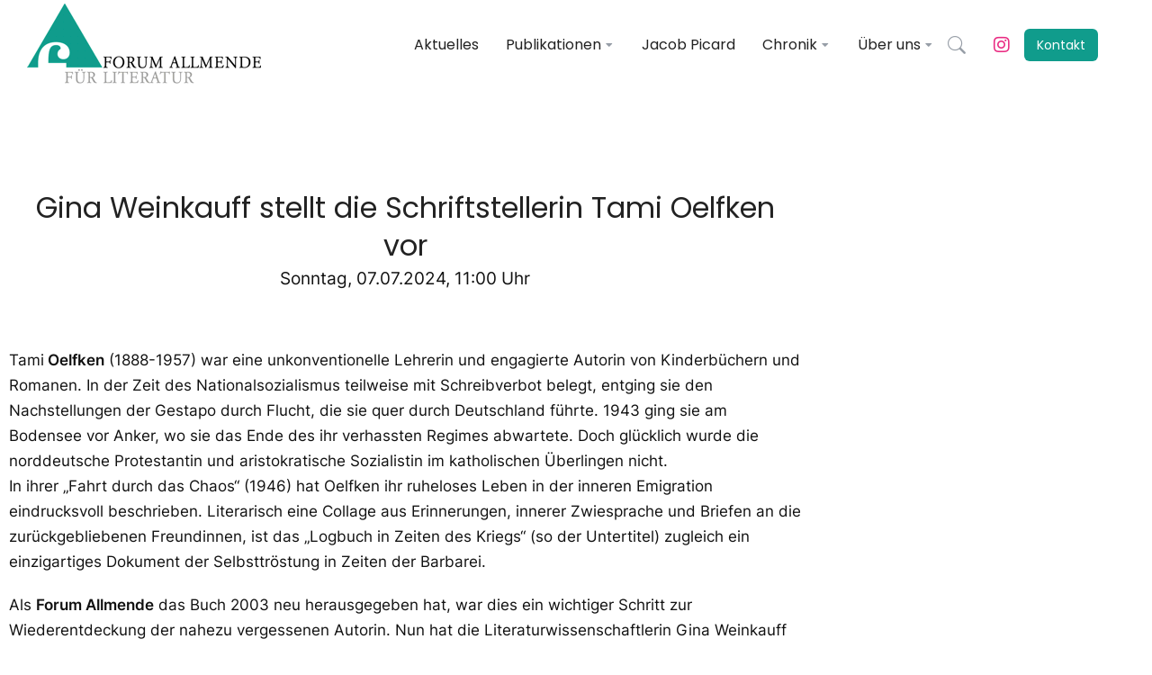

--- FILE ---
content_type: text/css
request_url: https://www.forum-allmende.de/wp-content/uploads/elementor/css/post-8.css?ver=1768958136
body_size: 2926
content:
.elementor-kit-8{--e-global-color-primary:#111111;--e-global-color-secondary:#00655A;--e-global-color-text:#109C8C;--e-global-color-accent:#FF0000;--e-global-color-el_color_1_2:#00655A;--e-global-color-el_color_1:#109C8C;--e-global-color-el_color_1_7:#ED6F2D21;--e-global-color-el_color_2_7:#5BB7A630;--e-global-color-el_color_6:#435160;--e-global-color-el_color_7:#222222;--e-global-color-el_color_7_1:#111111;--e-global-color-el_color_7_2:#616C79A8;--e-global-color-el_color_7_4:#616C7924;--e-global-color-el_color_7_6:#616C7912;--e-global-color-el_0:#FFFFFF;--e-global-color-el_color_1_4:#F43360;--e-global-color-el_color_1_6:#D7295240;--e-global-color-el_color_2:#25B79A;--e-global-color-el_color_0:#ffffff;--e-global-color-el_color_0_2:#FFFFFF54;--e-global-typography-primary-font-family:"Inter";--e-global-typography-primary-letter-spacing:0px;--e-global-typography-primary-word-spacing:0em;--e-global-typography-secondary-font-family:"Poppins regular";--e-global-typography-secondary-font-weight:400;--e-global-typography-text-font-family:"Arial";--e-global-typography-text-font-weight:400;--e-global-typography-accent-font-family:"Arial";--e-global-typography-accent-font-weight:500;--e-global-typography-el_title_1-font-family:"Poppins regular";--e-global-typography-el_title_1-font-size:50px;--e-global-typography-el_title_1-font-weight:400;--e-global-typography-el_title_1-text-transform:none;--e-global-typography-el_title_1-line-height:1.2em;--e-global-typography-el_title_2-font-family:"Poppins regular";--e-global-typography-el_title_2-font-size:32px;--e-global-typography-el_title_2-font-weight:400;--e-global-typography-el_title_2-text-transform:none;--e-global-typography-el_title_2-line-height:42px;--e-global-typography-el_title_3-font-family:"Poppins regular";--e-global-typography-el_title_3-font-size:28px;--e-global-typography-el_title_3-font-weight:400;--e-global-typography-el_title_3-text-transform:none;--e-global-typography-el_title_3-line-height:36px;--e-global-typography-el_title_4-font-family:"Poppins";--e-global-typography-el_title_4-font-size:22px;--e-global-typography-el_title_4-font-weight:400;--e-global-typography-el_title_4-text-transform:none;--e-global-typography-el_title_4-line-height:1.45em;--e-global-typography-el_title_5-font-family:"Poppins regular";--e-global-typography-el_title_5-font-size:18px;--e-global-typography-el_title_5-font-weight:400;--e-global-typography-el_title_5-text-transform:none;--e-global-typography-el_title_5-line-height:1.6em;--e-global-typography-el_title_6-font-family:"Poppins regular";--e-global-typography-el_title_6-font-size:16px;--e-global-typography-el_title_6-font-weight:400;--e-global-typography-el_title_6-text-transform:none;--e-global-typography-el_title_6-line-height:1.6em;--e-global-typography-el_content_4-font-family:"Inter";--e-global-typography-el_content_4-font-size:19px;--e-global-typography-el_content_4-font-style:normal;--e-global-typography-el_content_4-line-height:1.7em;--e-global-typography-el_content_1-font-family:"Inter";--e-global-typography-el_content_1-font-size:17px;--e-global-typography-el_content_1-font-weight:400;--e-global-typography-el_content_1-font-style:normal;--e-global-typography-el_content_1-line-height:1.7em;--e-global-typography-el_content_2-font-family:"Inter";--e-global-typography-el_content_2-font-size:15px;--e-global-typography-el_content_2-line-height:1.7em;--e-global-typography-el_content_3-font-family:"Inter";--e-global-typography-el_content_3-font-size:13px;--e-global-typography-el_content_3-font-style:normal;--e-global-typography-el_content_3-line-height:1.4em;--e-global-typography-el_list_1-font-family:"Poppins regular";--e-global-typography-el_list_1-font-size:16px;--e-global-typography-el_list_1-font-weight:500;--e-global-typography-el_list_1-text-transform:none;--e-global-typography-el_list_1-line-height:1.4em;--e-global-typography-el_quote_1-font-family:"Poppins";--e-global-typography-el_quote_1-font-size:20px;--e-global-typography-el_quote_1-font-weight:400;--e-global-typography-el_quote_1-font-style:italic;--e-global-typography-el_quote_1-line-height:1.7em;}.elementor-kit-8 e-page-transition{background-color:#FFBC7D;}#the7-body{--the7-elementor-beautiful-loading-bg:#FFFFFF;--the7-btn-bg:var( --e-global-color-el_color_2 );--the7-accent-color:var( --e-global-color-el_color_1 );--the7-divider-color:var( --e-global-color-el_color_7_4 );--the7-content-boxes-bg:var( --e-global-color-el_color_7_6 );--the7-beautiful-spinner-color:var( --e-global-color-el_color_2_7 );--the7-btn-color:var( --e-global-color-el_0 );--the7-btn-border-color:var( --e-global-color-el_color_2 );--the7-btn-hover-color:var( --e-global-color-el_0 );--the7-btn-s-font-size:12px;--the7-btn-s-padding:6px 12px 6px 12px;--the7-btn-s-min-width:60px;--the7-btn-s-min-height:30px;--the7-btn-s-border-radius:6px 6px 6px 6px;--the7-btn-m-font-size:14px;--the7-btn-m-padding:8px 14px 8px 14px;--the7-btn-m-min-width:50px;--the7-btn-m-min-height:36px;--the7-btn-m-border-radius:6px 6px 6px 6px;--the7-btn-l-font-size:16px;--the7-btn-l-min-height:46px;--the7-btn-l-border-radius:6px 6px 6px 6px;--the7-btn-lg-font-size:17px;--the7-btn-lg-padding:10px 26px 10px 26px;--the7-btn-lg-min-height:56px;--the7-btn-lg-border-radius:6px 6px 6px 6px;--the7-btn-xl-font-size:20px;--the7-btn-xl-padding:10px 30px 10px 30px;--the7-btn-xl-min-height:64px;--the7-btn-xl-border-radius:6px 6px 6px 6px;--the7-input-height:46px;--the7-input-color:var( --e-global-color-el_color_7 );--the7-input-bg-color:var( --e-global-color-el_0 );--the7-form-border:solid;--the7-top-input-border-width:2px;--the7-right-input-border-width:2px;--the7-bottom-input-border-width:2px;--the7-left-input-border-width:2px;--the7-input-border-radius:6px 6px 6px 6px;--the7-input-border-radius-top:6px;--the7-input-border-radius-right:6px;--the7-input-border-radius-bottom:6px;--the7-input-border-radius-left:6px;--the7-input-border-color:var( --e-global-color-el_color_7_4 );--the7-form-placeholder-opacity:0.5;--the7-form-placeholder-opacity-focus:0.15;--the7-base-color:var( --e-global-color-el_color_7_1 );--the7-secondary-text-color:var( --e-global-color-el_color_7_2 );--the7-base-font-family:var( --e-global-typography-el_content_1-font-family ), Sans-serif;--the7-text-big-font-size:var( --e-global-typography-el_content_1-font-size );--the7-text-small-font-size:var( --e-global-typography-el_content_1-font-size );--the7-base-font-size:var( --e-global-typography-el_content_1-font-size );--the7-base-font-weight:var( --e-global-typography-el_content_1-font-weight );--the7-base-font-style:var( --e-global-typography-el_content_1-font-style );--the7-text-big-line-height:var( --e-global-typography-el_content_1-line-height );--the7-text-small-line-height:var( --e-global-typography-el_content_1-line-height );--the7-base-line-height:var( --e-global-typography-el_content_1-line-height );--the7-links-color:var( --e-global-color-el_color_2 );--the7-title-color:var( --e-global-color-el_color_7 );--the7-h1-font-family:var( --e-global-typography-el_title_1-font-family ), Sans-serif;--the7-h1-font-size:var( --e-global-typography-el_title_1-font-size );--the7-h1-font-weight:var( --e-global-typography-el_title_1-font-weight );--the7-h1-text-transform:var( --e-global-typography-el_title_1-text-transform );--the7-h1-line-height:var( --e-global-typography-el_title_1-line-height );--the7-h1-spacing:30px;--the7-h2-font-family:var( --e-global-typography-el_title_2-font-family ), Sans-serif;--the7-h2-font-size:var( --e-global-typography-el_title_2-font-size );--the7-h2-font-weight:var( --e-global-typography-el_title_2-font-weight );--the7-h2-text-transform:var( --e-global-typography-el_title_2-text-transform );--the7-h2-line-height:var( --e-global-typography-el_title_2-line-height );--the7-h2-spacing:25px;--the7-h3-font-family:var( --e-global-typography-el_title_3-font-family ), Sans-serif;--the7-h3-font-size:var( --e-global-typography-el_title_3-font-size );--the7-h3-font-weight:var( --e-global-typography-el_title_3-font-weight );--the7-h3-text-transform:var( --e-global-typography-el_title_3-text-transform );--the7-h3-line-height:var( --e-global-typography-el_title_3-line-height );--the7-h3-spacing:20px;--the7-h4-font-family:var( --e-global-typography-el_title_4-font-family ), Sans-serif;--the7-h4-font-size:var( --e-global-typography-el_title_4-font-size );--the7-h4-font-weight:var( --e-global-typography-el_title_4-font-weight );--the7-h4-text-transform:var( --e-global-typography-el_title_4-text-transform );--the7-h4-line-height:var( --e-global-typography-el_title_4-line-height );--the7-h4-spacing:20px;--the7-h5-font-family:var( --e-global-typography-el_title_5-font-family ), Sans-serif;--the7-h5-font-size:var( --e-global-typography-el_title_5-font-size );--the7-h5-font-weight:var( --e-global-typography-el_title_5-font-weight );--the7-h5-text-transform:var( --e-global-typography-el_title_5-text-transform );--the7-h5-line-height:var( --e-global-typography-el_title_5-line-height );--the7-h5-spacing:15px;--the7-h6-font-family:var( --e-global-typography-el_title_6-font-family ), Sans-serif;--the7-h6-font-size:var( --e-global-typography-el_title_6-font-size );--the7-h6-font-weight:var( --e-global-typography-el_title_6-font-weight );--the7-h6-text-transform:var( --e-global-typography-el_title_6-text-transform );--the7-h6-line-height:var( --e-global-typography-el_title_6-line-height );--the7-h6-spacing:15px;--the7-widget-title-font-family:var( --e-global-typography-el_title_5-font-family ), Sans-serif;--the7-widget-title-font-size:var( --e-global-typography-el_title_5-font-size );--the7-widget-title-font-weight:var( --e-global-typography-el_title_5-font-weight );--the7-widget-title-text-transform:var( --e-global-typography-el_title_5-text-transform );--the7-widget-title-line-height:var( --e-global-typography-el_title_5-line-height );--the7-widget-gap:15px;--the7-widget-content-font-family:var( --e-global-typography-el_content_2-font-family ), Sans-serif;--the7-widget-content-font-size:var( --e-global-typography-el_content_2-font-size );--the7-widget-content-line-height:var( --e-global-typography-el_content_2-line-height );}.elementor-section.elementor-section-boxed > .elementor-container{max-width:1250px;}.e-con{--container-max-width:1250px;}.elementor-widget:not(:last-child){margin-block-end:0px;}.elementor-element{--widgets-spacing:0px 0px;--widgets-spacing-row:0px;--widgets-spacing-column:0px;}{}h1.entry-title{display:var(--page-title-display);}body{--the7-btn-s-font-family:"Poppins", Sans-serif;--the7-btn-m-font-family:"Poppins", Sans-serif;--the7-btn-l-font-family:"Poppins", Sans-serif;--the7-btn-lg-font-family:"Poppins", Sans-serif;--the7-btn-xl-font-family:"Poppins", Sans-serif;--the7-btn-s-font-weight:400;--the7-btn-m-font-weight:400;--the7-btn-l-font-weight:400;--the7-btn-lg-font-weight:400;--the7-btn-xl-font-weight:400;--the7-h1-font-family:"Poppins regular", Sans-serif;--the7-h2-font-family:"Poppins regular", Sans-serif;--the7-h3-font-family:"Poppins regular", Sans-serif;--the7-h4-font-family:"Poppins regular", Sans-serif;--the7-h5-font-family:"Poppins regular", Sans-serif;--the7-h6-font-family:"Poppins regular", Sans-serif;--the7-h1-font-weight:400;--the7-h2-font-weight:400;--the7-h3-font-weight:400;--the7-h4-font-weight:400;--the7-h5-font-weight:400;--the7-h6-font-weight:400;--the7-h1-letter-spacing:0px;--the7-h2-letter-spacing:0px;--the7-h3-letter-spacing:0px;--the7-h4-letter-spacing:0px;--the7-h5-letter-spacing:0px;--the7-h6-letter-spacing:0px;--the7-h1-word-spacing:0em;--the7-h2-word-spacing:0em;--the7-h3-word-spacing:0em;--the7-h4-word-spacing:0em;--the7-h5-word-spacing:0em;--the7-h6-word-spacing:0em;}body#the7-body{--the7-form-xs-font-family:var( --e-global-typography-el_content_1-font-family ), Sans-serif;--the7-form-sm-font-family:var( --e-global-typography-el_content_1-font-family ), Sans-serif;--the7-form-md-font-family:var( --e-global-typography-el_content_1-font-family ), Sans-serif;--the7-form-lg-font-family:var( --e-global-typography-el_content_1-font-family ), Sans-serif;--the7-form-xl-font-family:var( --e-global-typography-el_content_1-font-family ), Sans-serif;--the7-form-xs-font-weight:var( --e-global-typography-el_content_1-font-weight );--the7-form-sm-font-weight:var( --e-global-typography-el_content_1-font-weight );--the7-form-md-font-weight:var( --e-global-typography-el_content_1-font-weight );--the7-form-lg-font-weight:var( --e-global-typography-el_content_1-font-weight );--the7-form-xl-font-weight:var( --e-global-typography-el_content_1-font-weight );}.elementor-field-group, .elementor-kit-8 .comment-form-cookies-consent, .elementor-kit-8 .comment-notes{padding-right:calc( 30px/2 );padding-left:calc( 30px/2 );}.elementor-form-fields-wrapper{margin-left:calc( -30px/2 );margin-right:calc( -30px/2 );margin-bottom:-30px;}.elementor-field-group{margin-bottom:30px;}.elementor-field-group.recaptcha_v3-bottomleft, .elementor-kit-8 .elementor-field-group.recaptcha_v3-bottomright{margin-bottom:0;}
			input[type="text"]::placeholder,
			input[type="search"]::placeholder,
			input[type="tel"]::placeholder,
			input[type="url"]::placeholder,
			input[type="email"]::placeholder,
			input[type="number"]::placeholder,
			input[type="date"]::placeholder,
			input[type="range"]::placeholder,
			input[type="password"]::placeholder,
			.elementor-field-group .elementor-field-textual::placeholder{opacity:0.5;}
			input[type="text"]:focus::placeholder,
			input[type="search"]:focus::placeholder,
			input[type="tel"]:focus::placeholder,
			input[type="url"]:focus::placeholder,
			input[type="email"]:focus::placeholder,
			input[type="number"]:focus::placeholder,
			input[type="date"]:focus::placeholder,
			input[type="range"]:focus::placeholder,
			input[type="password"]:focus::placeholder,
			.elementor-field-group .elementor-field-textual:focus::placeholder{opacity:0.15;}.elementor-field-label, .elementor-field-subgroup label,.woocommerce-Reviews .elementor-field-group > label, .the7-elementor-product-comments .comment-form label{font-family:var( --e-global-typography-el_content_2-font-family ), Sans-serif;font-size:var( --e-global-typography-el_content_2-font-size );line-height:var( --e-global-typography-el_content_2-line-height );color:var( --e-global-color-el_color_7 );}body.rtl .elementor-labels-inline .elementor-field-group > .elementor-field-label{padding-left:6px;}body:not(.rtl) .elementor-labels-inline .elementor-field-group > .elementor-field-label{padding-right:6px;}body .elementor-labels-above .elementor-field-group > .elementor-field-label{padding-bottom:6px;}body .woocommerce-Reviews .elementor-field-group > label{margin-bottom:6px;}.elementor-field-group .elementor-field-textual.elementor-size-xs,
		.content .elementor-field-group .elementor-field-textual.elementor-size-xs{min-height:30px;}.elementor-field-group .elementor-field-textual.elementor-size-sm,
		.content .elementor-field-group .elementor-field-textual.elementor-size-sm{padding:8px 12px 8px 12px;min-height:36px;}.elementor-field-group .elementor-field-textual.elementor-size-md,
		.content .elementor-field-group .elementor-field-textual.elementor-size-md{padding:10px 15px 10px 15px;min-height:46px;}.elementor-field-group .elementor-field-textual.elementor-size-lg,
		.content .elementor-field-group .elementor-field-textual.elementor-size-lg{padding:12px 18px 12px 18px;min-height:56px;}.elementor-field-group .elementor-field-textual.elementor-size-xl,
		.content .elementor-field-group .elementor-field-textual.elementor-size-xl{padding:14px 24px 14px 24px;min-height:64px;}.elementor-widget-text-editor p,
				.elementor-tab-content p,
				.the7-e-tab-content.the7-e-tab-text-content p,
				.elementor-widget-woocommerce-product-content p,
				.elementor-widget-theme-post-content > .elementor-widget-container >  p,
				#the7-body .elementor-widget-text-editor ul,
				#the7-body .elementor-tab-content ul,
				#the7-body .the7-e-tab-content.the7-e-tab-text-content ul,
				#the7-body .elementor-widget-woocommerce-product-content ul,
				#the7-body .elementor-widget-theme-post-content > .elementor-widget-container > ul,
				#the7-body .elementor-widget-text-editor ol,
				#the7-body .elementor-tab-content ol,
				#the7-body .the7-e-tab-content.the7-e-tab-text-content ol,
				#the7-body .elementor-widget-woocommerce-product-content ol,
				#the7-body .elementor-widget-theme-post-content > .elementor-widget-container > ol,
				.the7-elementor-product-comments #reviews .comment-text .description p,
				.elementor-widget-post-comments .comment-content p,
				.elementor-widget-theme-post-content p:not([class*="elementor-size-"]){margin-bottom:20px;}:root{--the7-p-spacing:20px;}.elementor-tab-content a,
				.the7-e-tab-content.the7-e-tab-text-content a,
				.box-description a,
				.e-hotspot__tooltip a,
				.e-inner-tab-content a,
				.elementor-widget-text-editor a, 
				.comment-respond a{text-decoration:underline;}.elementor-tab-content a:hover,
				.the7-e-tab-content.the7-e-tab-text-content a:hover,
				.box-description a:hover,
				.e-hotspot__tooltip a:hover,
				.e-inner-tab-content a:hover,
				.elementor-widget-text-editor a:hover, 
				.comment-respond a:hover{text-decoration:none;}@media(max-width:1100px){.elementor-kit-8{--e-global-typography-el_title_1-font-size:44px;--e-global-typography-el_title_2-font-size:36px;--e-global-typography-el_title_3-font-size:28px;}.elementor-field-label, .elementor-field-subgroup label,.woocommerce-Reviews .elementor-field-group > label, .the7-elementor-product-comments .comment-form label{font-size:var( --e-global-typography-el_content_2-font-size );line-height:var( --e-global-typography-el_content_2-line-height );}#the7-body{--the7-text-big-font-size:var( --e-global-typography-el_content_1-font-size );--the7-text-small-font-size:var( --e-global-typography-el_content_1-font-size );--the7-base-font-size:var( --e-global-typography-el_content_1-font-size );--the7-text-big-line-height:var( --e-global-typography-el_content_1-line-height );--the7-text-small-line-height:var( --e-global-typography-el_content_1-line-height );--the7-base-line-height:var( --e-global-typography-el_content_1-line-height );--the7-h1-font-size:var( --e-global-typography-el_title_1-font-size );--the7-h1-line-height:var( --e-global-typography-el_title_1-line-height );--the7-h2-font-size:var( --e-global-typography-el_title_2-font-size );--the7-h2-line-height:var( --e-global-typography-el_title_2-line-height );--the7-h3-font-size:var( --e-global-typography-el_title_3-font-size );--the7-h3-line-height:var( --e-global-typography-el_title_3-line-height );--the7-h4-font-size:var( --e-global-typography-el_title_4-font-size );--the7-h4-line-height:var( --e-global-typography-el_title_4-line-height );--the7-h5-font-size:var( --e-global-typography-el_title_5-font-size );--the7-h5-line-height:var( --e-global-typography-el_title_5-line-height );--the7-h6-font-size:var( --e-global-typography-el_title_6-font-size );--the7-h6-line-height:var( --e-global-typography-el_title_6-line-height );--the7-widget-title-font-size:var( --e-global-typography-el_title_5-font-size );--the7-widget-title-line-height:var( --e-global-typography-el_title_5-line-height );--the7-widget-content-font-size:var( --e-global-typography-el_content_2-font-size );--the7-widget-content-line-height:var( --e-global-typography-el_content_2-line-height );}}@media(max-width:767px){.elementor-kit-8{--e-global-typography-el_title_1-font-size:32px;--e-global-typography-el_title_2-font-size:32px;--e-global-typography-el_title_3-font-size:26px;--e-global-typography-el_title_4-font-size:20px;--e-global-typography-el_quote_1-font-size:16px;}#the7-body{--the7-btn-xl-font-size:18px;--the7-btn-xl-padding:10px 26px 10px 26px;--the7-btn-xl-min-height:56px;--the7-text-big-font-size:var( --e-global-typography-el_content_1-font-size );--the7-text-small-font-size:var( --e-global-typography-el_content_1-font-size );--the7-base-font-size:var( --e-global-typography-el_content_1-font-size );--the7-text-big-line-height:var( --e-global-typography-el_content_1-line-height );--the7-text-small-line-height:var( --e-global-typography-el_content_1-line-height );--the7-base-line-height:var( --e-global-typography-el_content_1-line-height );--the7-h1-font-size:var( --e-global-typography-el_title_1-font-size );--the7-h1-line-height:var( --e-global-typography-el_title_1-line-height );--the7-h2-font-size:var( --e-global-typography-el_title_2-font-size );--the7-h2-line-height:var( --e-global-typography-el_title_2-line-height );--the7-h3-font-size:var( --e-global-typography-el_title_3-font-size );--the7-h3-line-height:var( --e-global-typography-el_title_3-line-height );--the7-h4-font-size:var( --e-global-typography-el_title_4-font-size );--the7-h4-line-height:var( --e-global-typography-el_title_4-line-height );--the7-h5-font-size:var( --e-global-typography-el_title_5-font-size );--the7-h5-line-height:var( --e-global-typography-el_title_5-line-height );--the7-h6-font-size:var( --e-global-typography-el_title_6-font-size );--the7-h6-line-height:var( --e-global-typography-el_title_6-line-height );--the7-widget-title-font-size:var( --e-global-typography-el_title_5-font-size );--the7-widget-title-line-height:var( --e-global-typography-el_title_5-line-height );--the7-widget-content-font-size:var( --e-global-typography-el_content_2-font-size );--the7-widget-content-line-height:var( --e-global-typography-el_content_2-line-height );}.elementor-field-label, .elementor-field-subgroup label,.woocommerce-Reviews .elementor-field-group > label, .the7-elementor-product-comments .comment-form label{font-size:var( --e-global-typography-el_content_2-font-size );line-height:var( --e-global-typography-el_content_2-line-height );}}/* Start custom CSS *//* poppins-regular - latin */
@font-face {
  font-family: 'Poppins';
  font-style: normal;
  font-weight: 400;
  src: url('/wp-content/uploads/fonts/poppins-v20-latin-regular.eot'); /* IE9 Compat Modes */
  src: url('/wp-content/uploads/fonts/poppins-v20-latin-regular.eot?#iefix') format('embedded-opentype'), /* IE6-IE8 */
       url('/wp-content/uploads/fonts/poppins-v20-latin-regular.woff2') format('woff2'), /* Super Modern Browsers */
       url('/wp-content/uploads/fonts/poppins-v20-latin-regular.woff') format('woff'), /* Modern Browsers */
       url('/wp-content/uploads/fonts/poppins-v20-latin-regular.ttf') format('truetype'), /* Safari, Android, iOS */
       url('/wp-content/uploads/fonts/poppins-v20-latin-regular.svg#Poppins') format('svg'); /* Legacy iOS */
}
/* poppins-500 - latin */
@font-face {
  font-family: 'Poppins';
  font-style: normal;
  font-weight: 500;
  src: url('/wp-content/uploads/fonts/poppins-v20-latin-500.eot'); /* IE9 Compat Modes */
  src: url('/wp-content/uploads/fonts/poppins-v20-latin-500.eot?#iefix') format('embedded-opentype'), /* IE6-IE8 */
       url('/wp-content/uploads/fonts/poppins-v20-latin-500.woff2') format('woff2'), /* Super Modern Browsers */
       url('/wp-content/uploads/fonts/poppins-v20-latin-500.woff') format('woff'), /* Modern Browsers */
       url('/wp-content/uploads/fonts/poppins-v20-latin-500.ttf') format('truetype'), /* Safari, Android, iOS */
       url('/wp-content/uploads/fonts/poppins-v20-latin-500.svg#Poppins') format('svg'); /* Legacy iOS */
}
/* poppins-700 - latin */
@font-face {
  font-family: 'Poppins';
  font-style: normal;
  font-weight: 700;
  src: url('/wp-content/uploads/fonts/poppins-v20-latin-700.eot'); /* IE9 Compat Modes */
  src: url('/wp-content/uploads/fonts/poppins-v20-latin-700.eot?#iefix') format('embedded-opentype'), /* IE6-IE8 */
       url('/wp-content/uploads/fonts/poppins-v20-latin-700.woff2') format('woff2'), /* Super Modern Browsers */
       url('/wp-content/uploads/fonts/poppins-v20-latin-700.woff') format('woff'), /* Modern Browsers */
       url('/wp-content/uploads/fonts/poppins-v20-latin-700.ttf') format('truetype'), /* Safari, Android, iOS */
       url('/wp-content/uploads/fonts/poppins-v20-latin-700.svg#Poppins') format('svg'); /* Legacy iOS */
}

/* inter-300 - latin */
@font-face {
  font-family: 'Inter';
  font-style: normal;
  font-weight: 300;
  src: url('wp-content/uploads/fonts/inter-v12-latin-300.eot'); /* IE9 Compat Modes */
  src: url('wp-content/uploads/fonts/inter-v12-latin-300.eot?#iefix') format('embedded-opentype'), /* IE6-IE8 */
       url('wp-content/uploads/fonts/inter-v12-latin-300.woff2') format('woff2'), /* Super Modern Browsers */
       url('wp-content/uploads/fonts/inter-v12-latin-300.woff') format('woff'), /* Modern Browsers */
       url('wp-content/uploads/fonts/inter-v12-latin-300.ttf') format('truetype'), /* Safari, Android, iOS */
       url('wp-content/uploads/fonts/inter-v12-latin-300.svg#Inter') format('svg'); /* Legacy iOS */
}
/* inter-regular - latin */
@font-face {
  font-family: 'Inter';
  font-style: normal;
  font-weight: 400;
  src: url('wp-content/uploads/fonts/inter-v12-latin-regular.eot'); /* IE9 Compat Modes */
  src: url('wp-content/uploads/fonts/inter-v12-latin-regular.eot?#iefix') format('embedded-opentype'), /* IE6-IE8 */
       url('wp-content/uploads/fonts/inter-v12-latin-regular.woff2') format('woff2'), /* Super Modern Browsers */
       url('wp-content/uploads/fonts/inter-v12-latin-regular.woff') format('woff'), /* Modern Browsers */
       url('wp-content/uploads/fonts/inter-v12-latin-regular.ttf') format('truetype'), /* Safari, Android, iOS */
       url('wp-content/uploads/fonts/inter-v12-latin-regular.svg#Inter') format('svg'); /* Legacy iOS */
}
/* inter-600 - latin */
@font-face {
  font-family: 'Inter';
  font-style: normal;
  font-weight: 600;
  src: url('wp-content/uploads/fonts/inter-v12-latin-600.eot'); /* IE9 Compat Modes */
  src: url('wp-content/uploads/fonts/inter-v12-latin-600.eot?#iefix') format('embedded-opentype'), /* IE6-IE8 */
       url('wp-content/uploads/fonts/inter-v12-latin-600.woff2') format('woff2'), /* Super Modern Browsers */
       url('wp-content/uploads/fonts/inter-v12-latin-600.woff') format('woff'), /* Modern Browsers */
       url('wp-content/uploads/fonts/inter-v12-latin-600.ttf') format('truetype'), /* Safari, Android, iOS */
       url('wp-content/uploads/fonts/inter-v12-latin-600.svg#Inter') format('svg'); /* Legacy iOS */
}/* End custom CSS */
/* Start Custom Fonts CSS */@font-face {
	font-family: 'Inter';
	font-style: normal;
	font-weight: normal;
	font-display: auto;
	src: url('https://www.forum-allmende.de/wp-content/uploads/inter-v12-latin-regular.eot');
	src: url('https://www.forum-allmende.de/wp-content/uploads/inter-v12-latin-regular.eot?#iefix') format('embedded-opentype'),
		url('https://www.forum-allmende.de/wp-content/uploads/inter-v12-latin-regular.woff2') format('woff2'),
		url('https://www.forum-allmende.de/wp-content/uploads/inter-v12-latin-regular.woff') format('woff'),
		url('https://www.forum-allmende.de/wp-content/uploads/inter-v12-latin-regular.ttf') format('truetype'),
		url('https://www.forum-allmende.de/wp-content/uploads/inter-v12-latin-regular.svg#Inter') format('svg');
}
@font-face {
	font-family: 'Inter';
	font-style: normal;
	font-weight: 300;
	font-display: auto;
	src: url('https://www.forum-allmende.de/wp-content/uploads/inter-v12-latin-300.eot');
	src: url('https://www.forum-allmende.de/wp-content/uploads/inter-v12-latin-300.eot?#iefix') format('embedded-opentype'),
		url('https://www.forum-allmende.de/wp-content/uploads/inter-v12-latin-300.woff2') format('woff2'),
		url('https://www.forum-allmende.de/wp-content/uploads/inter-v12-latin-300.woff') format('woff'),
		url('https://www.forum-allmende.de/wp-content/uploads/inter-v12-latin-300.ttf') format('truetype');
}
@font-face {
	font-family: 'Inter';
	font-style: normal;
	font-weight: 600;
	font-display: auto;
	src: url('https://www.forum-allmende.de/wp-content/uploads/inter-v12-latin-600.eot');
	src: url('https://www.forum-allmende.de/wp-content/uploads/inter-v12-latin-600.eot?#iefix') format('embedded-opentype'),
		url('https://www.forum-allmende.de/wp-content/uploads/inter-v12-latin-600.woff2') format('woff2'),
		url('https://www.forum-allmende.de/wp-content/uploads/inter-v12-latin-600.woff') format('woff'),
		url('https://www.forum-allmende.de/wp-content/uploads/inter-v12-latin-600.ttf') format('truetype'),
		url('https://www.forum-allmende.de/wp-content/uploads/inter-v12-latin-600.svg#Inter') format('svg');
}
/* End Custom Fonts CSS */
/* Start Custom Fonts CSS */@font-face {
	font-family: 'Poppins regular';
	font-style: normal;
	font-weight: normal;
	font-display: auto;
	src: url('https://www.forum-allmende.de/wp-content/uploads/poppins-v20-latin-regular.eot');
	src: url('https://www.forum-allmende.de/wp-content/uploads/poppins-v20-latin-regular.eot?#iefix') format('embedded-opentype'),
		url('https://www.forum-allmende.de/wp-content/uploads/poppins-v20-latin-regular.woff2') format('woff2'),
		url('https://www.forum-allmende.de/wp-content/uploads/poppins-v20-latin-regular.woff') format('woff'),
		url('https://www.forum-allmende.de/wp-content/uploads/poppins-v20-latin-regular.ttf') format('truetype'),
		url('https://www.forum-allmende.de/wp-content/uploads/poppins-v20-latin-regular.svg#Poppinsregular') format('svg');
}
@font-face {
	font-family: 'Poppins regular';
	font-style: normal;
	font-weight: 500;
	font-display: auto;
	src: url('https://www.forum-allmende.de/wp-content/uploads/poppins-v20-latin-500.eot');
	src: url('https://www.forum-allmende.de/wp-content/uploads/poppins-v20-latin-500.eot?#iefix') format('embedded-opentype'),
		url('https://www.forum-allmende.de/wp-content/uploads/poppins-v20-latin-500.woff2') format('woff2'),
		url('https://www.forum-allmende.de/wp-content/uploads/poppins-v20-latin-500.woff') format('woff'),
		url('https://www.forum-allmende.de/wp-content/uploads/poppins-v20-latin-500.ttf') format('truetype'),
		url('https://www.forum-allmende.de/wp-content/uploads/poppins-v20-latin-500.svg#Poppinsregular') format('svg');
}
@font-face {
	font-family: 'Poppins regular';
	font-style: normal;
	font-weight: 700;
	font-display: auto;
	src: url('https://www.forum-allmende.de/wp-content/uploads/poppins-v20-latin-700.eot');
	src: url('https://www.forum-allmende.de/wp-content/uploads/poppins-v20-latin-700.eot?#iefix') format('embedded-opentype'),
		url('https://www.forum-allmende.de/wp-content/uploads/poppins-v20-latin-700.woff2') format('woff2'),
		url('https://www.forum-allmende.de/wp-content/uploads/poppins-v20-latin-700.woff') format('woff'),
		url('https://www.forum-allmende.de/wp-content/uploads/poppins-v20-latin-700.ttf') format('truetype'),
		url('https://www.forum-allmende.de/wp-content/uploads/poppins-v20-latin-700.svg#Poppinsregular') format('svg');
}
/* End Custom Fonts CSS */

--- FILE ---
content_type: text/css
request_url: https://www.forum-allmende.de/wp-content/uploads/elementor/css/post-4281.css?ver=1768958137
body_size: 631
content:
.elementor-4281 .elementor-element.elementor-element-3431b036 > .elementor-container > .elementor-column > .elementor-widget-wrap{align-content:center;align-items:center;}.elementor-4281 .elementor-element.elementor-element-3431b036 > .elementor-container{max-width:700px;min-height:180px;}.elementor-4281 .elementor-element.elementor-element-3431b036 > .elementor-background-overlay{opacity:0.5;}.elementor-4281 .elementor-element.elementor-element-2c458eab .elementor-search-form__container{min-height:50px;}.elementor-4281 .elementor-element.elementor-element-2c458eab .elementor-search-form__submit{min-width:calc( 2 * 50px );--e-search-form-submit-text-color:var( --e-global-color-el_0 );background-color:var( --e-global-color-el_color_1 );--e-search-form-submit-icon-size:20px;}body:not(.rtl) .elementor-4281 .elementor-element.elementor-element-2c458eab .elementor-search-form__icon{padding-left:calc(50px / 3);}body.rtl .elementor-4281 .elementor-element.elementor-element-2c458eab .elementor-search-form__icon{padding-right:calc(50px / 3);}.elementor-4281 .elementor-element.elementor-element-2c458eab .elementor-search-form__input, .elementor-4281 .elementor-element.elementor-element-2c458eab.elementor-search-form--button-type-text .elementor-search-form__submit{padding-left:calc(50px / 3);padding-right:calc(50px / 3);}.elementor-4281 .elementor-element.elementor-element-2c458eab input[type="search"].elementor-search-form__input{font-family:var( --e-global-typography-el_title_6-font-family ), Sans-serif;font-size:var( --e-global-typography-el_title_6-font-size );font-weight:var( --e-global-typography-el_title_6-font-weight );text-transform:var( --e-global-typography-el_title_6-text-transform );line-height:var( --e-global-typography-el_title_6-line-height );}.elementor-4281 .elementor-element.elementor-element-2c458eab .elementor-search-form__input,
					.elementor-4281 .elementor-element.elementor-element-2c458eab .elementor-search-form__icon,
					.elementor-4281 .elementor-element.elementor-element-2c458eab .elementor-lightbox .dialog-lightbox-close-button,
					.elementor-4281 .elementor-element.elementor-element-2c458eab .elementor-lightbox .dialog-lightbox-close-button:hover,
					.elementor-4281 .elementor-element.elementor-element-2c458eab.elementor-search-form--skin-full_screen input[type="search"].elementor-search-form__input{color:var( --e-global-color-el_color_7_1 );fill:var( --e-global-color-el_color_7_1 );}.elementor-4281 .elementor-element.elementor-element-2c458eab:not(.elementor-search-form--skin-full_screen) .elementor-search-form__container{background-color:var( --e-global-color-el_color_7_6 );border-color:var( --e-global-color-el_color_7_4 );border-width:0px 0px 0px 0px;border-radius:4px;}.elementor-4281 .elementor-element.elementor-element-2c458eab.elementor-search-form--skin-full_screen input[type="search"].elementor-search-form__input{background-color:var( --e-global-color-el_color_7_6 );border-color:var( --e-global-color-el_color_7_4 );border-width:0px 0px 0px 0px;border-radius:4px;}.elementor-4281 .elementor-element.elementor-element-2c458eab:not(.elementor-search-form--skin-full_screen) .elementor-search-form--focus .elementor-search-form__input,
					.elementor-4281 .elementor-element.elementor-element-2c458eab .elementor-search-form--focus .elementor-search-form__icon,
					.elementor-4281 .elementor-element.elementor-element-2c458eab .elementor-lightbox .dialog-lightbox-close-button:hover,
					.elementor-4281 .elementor-element.elementor-element-2c458eab.elementor-search-form--skin-full_screen input[type="search"].elementor-search-form__input:focus{color:var( --e-global-color-el_color_7 );fill:var( --e-global-color-el_color_7 );}.elementor-4281 .elementor-element.elementor-element-2c458eab:not(.elementor-search-form--skin-full_screen) .elementor-search-form--focus .elementor-search-form__container{background-color:var( --e-global-color-el_color_1_6 );}.elementor-4281 .elementor-element.elementor-element-2c458eab.elementor-search-form--skin-full_screen input[type="search"].elementor-search-form__input:focus{background-color:var( --e-global-color-el_color_1_6 );}.elementor-4281 .elementor-element.elementor-element-2c458eab .elementor-search-form__submit:hover{background-color:var( --e-global-color-el_color_1_4 );}.elementor-4281 .elementor-element.elementor-element-2c458eab .elementor-search-form__submit:focus{background-color:var( --e-global-color-el_color_1_4 );}#elementor-popup-modal-4281 .dialog-widget-content{animation-duration:0.3s;background-color:var( --e-global-color-el_color_0 );width:100vw;box-shadow:0px 0px 120px 0px rgba(0, 0, 0, 0.2);}#elementor-popup-modal-4281{background-color:#00000042;justify-content:center;align-items:flex-start;pointer-events:all;}#elementor-popup-modal-4281 .dialog-message{width:100vw;height:auto;max-height:var(--the7-fit-height, 100vh);}#elementor-popup-modal-4281 .dialog-close-button{display:flex;top:15%;font-size:24px;}body:not(.rtl) #elementor-popup-modal-4281 .dialog-close-button{right:15px;}body.rtl #elementor-popup-modal-4281 .dialog-close-button{left:15px;}#elementor-popup-modal-4281 .dialog-close-button i{color:var( --e-global-color-el_color_7_2 );}#elementor-popup-modal-4281 .dialog-close-button svg{fill:var( --e-global-color-el_color_7_2 );}#elementor-popup-modal-4281 .dialog-close-button:hover i{color:var( --e-global-color-el_color_1 );}@media(max-width:1100px){.elementor-4281 .elementor-element.elementor-element-3431b036 > .elementor-container{min-height:180px;}.elementor-4281 .elementor-element.elementor-element-4a10074d > .elementor-element-populated{padding:10px 30px 10px 30px;}.elementor-4281 .elementor-element.elementor-element-2c458eab input[type="search"].elementor-search-form__input{font-size:var( --e-global-typography-el_title_6-font-size );line-height:var( --e-global-typography-el_title_6-line-height );}}@media(max-width:767px){.elementor-4281 .elementor-element.elementor-element-2c458eab input[type="search"].elementor-search-form__input{font-size:var( --e-global-typography-el_title_6-font-size );line-height:var( --e-global-typography-el_title_6-line-height );}.elementor-4281 .elementor-element.elementor-element-2c458eab .elementor-search-form__submit{min-width:calc( 1 * 50px );}}

--- FILE ---
content_type: text/css
request_url: https://www.forum-allmende.de/wp-content/uploads/elementor/css/post-2900.css?ver=1768958137
body_size: 2353
content:
.elementor-2900 .elementor-element.elementor-element-c38379c:not(.elementor-motion-effects-element-type-background), .elementor-2900 .elementor-element.elementor-element-c38379c > .elementor-motion-effects-container > .elementor-motion-effects-layer{background-color:var( --e-global-color-el_0 );}.elementor-2900 .elementor-element.elementor-element-c38379c > .elementor-container{min-height:100px;}.elementor-2900 .elementor-element.elementor-element-c38379c{transition:background 0.3s, border 0.3s, border-radius 0.3s, box-shadow 0.3s;}.elementor-2900 .elementor-element.elementor-element-c38379c > .elementor-background-overlay{transition:background 0.3s, border-radius 0.3s, opacity 0.3s;}.elementor-2900 .elementor-element.elementor-element-c38379c:not(.the7-e-sticky-spacer).the7-e-sticky-effects > .elementor-container, .the7-e-sticky-effects:not(.the7-e-sticky-spacer) .elementor-element.elementor-element-c38379c:not(.fix) > .elementor-container{min-height:70px;}.elementor-element-c38379c > .elementor-container{min-height:0;}.elementor-2900 .elementor-element.elementor-element-c38379c.e-container.the7-e-sticky-effects:not(.the7-e-sticky-spacer){--min-height:70px;}.elementor-2900 .elementor-element.elementor-element-c38379c.e-con.the7-e-sticky-effects:not(.the7-e-sticky-spacer){--min-height:70px;}.elementor-bc-flex-widget .elementor-2900 .elementor-element.elementor-element-ecefd2d.elementor-column .elementor-widget-wrap{align-items:center;}.elementor-2900 .elementor-element.elementor-element-ecefd2d.elementor-column.elementor-element[data-element_type="column"] > .elementor-widget-wrap.elementor-element-populated{align-content:center;align-items:center;}.elementor-2900 .elementor-element.elementor-element-ecefd2d{max-width:var(--the7-target-width, fit-content);flex:0 1 var(--the7-target-width, fit-content);min-width:initial;--the7-target-width:260px;}.elementor-2900 .elementor-element.elementor-element-ecefd2d > .elementor-element-populated{padding:0px 0px 0px 30px;}.elementor-2900 .elementor-element.elementor-element-3bb6335{text-align:start;}.elementor-2900 .elementor-element.elementor-element-3bb6335 img, .elementor-2900 .elementor-element.elementor-element-3bb6335 svg{width:260px;max-width:260px;}.elementor-2900 .elementor-element.elementor-element-3bb6335 svg{height:93px;}.elementor-2900 .elementor-element.elementor-element-3bb6335 img{height:93px;}.elementor-bc-flex-widget .elementor-2900 .elementor-element.elementor-element-9cc2aaf.elementor-column .elementor-widget-wrap{align-items:center;}.elementor-2900 .elementor-element.elementor-element-9cc2aaf.elementor-column.elementor-element[data-element_type="column"] > .elementor-widget-wrap.elementor-element-populated{align-content:center;align-items:center;}.elementor-2900 .elementor-element.elementor-element-9cc2aaf.elementor-column > .elementor-widget-wrap{justify-content:flex-end;}.elementor-2900 .elementor-element.elementor-element-9cc2aaf{max-width:initial;flex:1 0 0;min-width:25px;}.elementor-2900 .elementor-element.elementor-element-3add0b9 .horizontal-menu-wrap{--position:relative;--width:var(--sub-menu-width);--sub-width:100%;--sub-left:0px;--sub-paddings:calc(var(--sub-menu-gap, 0px) + var(--submenu-padding-top, 0px)) var(--submenu-padding-right, 20px) var(--submenu-padding-bottom, 20px) var(--submenu-padding-left, 20px);--sub-margins:0 var(--sub-menu-right-gap, 0px) 0 var(--sub-menu-left-gap, 0px);--left:calc(var(--first-level-submenu-offset));--right:auto;--first-item-offset:0px;--last-item-offset:auto;--submenu-max-width:var(--default-submenu-max-width);--justify:flex-end;}.elementor-2900 .elementor-element.elementor-element-3add0b9 .dt-nav-menu-horizontal .depth-0 > .horizontal-sub-nav{--position:relative;--width:var(--sub-menu-width);--sub-width:100%;--sub-left:0px;--sub-paddings:calc(var(--sub-menu-gap, 0px) + var(--submenu-padding-top, 0px)) var(--submenu-padding-right, 20px) var(--submenu-padding-bottom, 20px) var(--submenu-padding-left, 20px);--sub-margins:0 var(--sub-menu-right-gap, 0px) 0 var(--sub-menu-left-gap, 0px);--left:calc(var(--first-level-submenu-offset));--right:auto;--first-item-offset:0px;--last-item-offset:auto;--submenu-max-width:var(--default-submenu-max-width);}.elementor-2900 .elementor-element.elementor-element-3add0b9 .dt-nav-menu-horizontal .depth-0 > .the7-e-mega-menu-sub-nav{--position:relative;--width:var(--sub-menu-width);--sub-width:100%;--sub-left:0px;--sub-paddings:calc(var(--sub-menu-gap, 0px) + var(--submenu-padding-top, 0px)) var(--submenu-padding-right, 20px) var(--submenu-padding-bottom, 20px) var(--submenu-padding-left, 20px);--sub-margins:0 var(--sub-menu-right-gap, 0px) 0 var(--sub-menu-left-gap, 0px);--left:calc(var(--first-level-submenu-offset));--right:auto;--first-item-offset:0px;--last-item-offset:auto;--submenu-max-width:var(--default-submenu-max-width);}.elementor-2900 .elementor-element.elementor-element-3add0b9 .horizontal-sub-nav{--h-menu-sub-nav-justify-content:flex-start;--h-menu-sub-nav-align-items:flex-start;--h-menu-sub-nav-text-align:left;--submenu-side-gap:20px;--sub-icon-size:12px;--sub-icon-spacing:3px;}.elementor-2900 .elementor-element.elementor-element-3add0b9 .horizontal-sub-nav > li a .submenu-indicator, .elementor-2900 .elementor-element.elementor-element-3add0b9 .horizontal-menu-dropdown > ul > li a .submenu-indicator{order:2;margin-left:var(--sub-icon-spacing);}.elementor-2900 .elementor-element.elementor-element-3add0b9 .horizontal-menu-toggle{align-self:var(--justify, center);min-width:40px;min-height:40px;color:var( --e-global-color-el_color_7 );}.elementor-2900 .elementor-element.elementor-element-3add0b9{width:auto;max-width:auto;--grid-row-gap:30px;--sub-menu-gap:20px;--sub-menu-right-gap:0px;--sub-menu-left-gap:-15px;--sub-menu-bottom-gap:0px;--submenu-padding-top:20px;--submenu-padding-right:20px;--submenu-padding-bottom:20px;--submenu-padding-left:20px;--submenu-item-color:var( --e-global-color-el_color_7 );}.elementor-2900 .elementor-element.elementor-element-3add0b9 .dt-nav-menu-horizontal li.depth-0 > a, .elementor-2900 .elementor-element.elementor-element-3add0b9 .dt-nav-menu-horizontal--main .horizontal-sub-nav{--icon-display:none;--icon-column-gap:0px;--icon-column-width:0px;}.elementor-2900 .elementor-element.elementor-element-3add0b9 .dt-nav-menu-horizontal > li:not(.item-divider):not(:first-child):not(:last-child) {padding-left:calc(30px/2);padding-right:calc(30px/2);}.elementor-2900 .elementor-element.elementor-element-3add0b9.widget-divider-yes .first-item-border-hide .dt-nav-menu-horizontal > li:nth-child(2){padding-left:0;}.elementor-2900 .elementor-element.elementor-element-3add0b9.widget-divider-yes .last-item-border-hide .dt-nav-menu-horizontal > li:nth-last-child(2){padding-right:0;}.elementor-2900 .elementor-element.elementor-element-3add0b9 .dt-nav-menu-horizontal{min-height:30px;--decoration-height:1px;--icon-size:12px;--icon-spacing:3px;} .elementor-2900 .elementor-element.elementor-element-3add0b9 .dt-nav-menu-horizontal > li > a .menu-item-text{font-family:"Poppins", Sans-serif;font-size:16px;line-height:1.3em;}.elementor-2900 .elementor-element.elementor-element-3add0b9 .dt-nav-menu-horizontal > li > a{padding:2px 0px 2px 0px;}.elementor-2900 .elementor-element.elementor-element-3add0b9 .dt-nav-menu-horizontal > li > a:after{height:1px;}.elementor-2900 .elementor-element.elementor-element-3add0b9 .dt-nav-menu-horizontal li.depth-0 > a{--icon-margin:0 var(--icon-column-gap) 0 0;--icon-grid-template:" icon before" " icon header " " icon subtitle " " icon empty";--icon-grid-columns:max(var(--icon-column-width, 1em), max-content) max-content;--column-gap:var(--icon-column-gap);--row-gap:0px;--icon-column-spacing:5px;--icon-column-size:16px;}.elementor-2900 .elementor-element.elementor-element-3add0b9 .dt-nav-menu-horizontal li.menu-item.depth-0 > a .menu-item-text > i{font-size:16px;}.elementor-2900 .elementor-element.elementor-element-3add0b9 .dt-nav-menu-horizontal li.menu-item.depth-0 > a .menu-item-text > img, .elementor-2900 .elementor-element.elementor-element-3add0b9 .dt-nav-menu-horizontal li.menu-item.depth-0 > a .menu-item-text > svg{width:16px !important;height:16px!important;}.elementor-2900 .elementor-element.elementor-element-3add0b9 .dt-nav-menu-horizontal > li > a .submenu-indicator i{font-size:12px;}.elementor-2900 .elementor-element.elementor-element-3add0b9 .dt-nav-menu-horizontal > li > a .submenu-indicator svg{width:12px;height:12px;}.elementor-2900 .elementor-element.elementor-element-3add0b9 .dt-nav-menu-horizontal > li > a  .submenu-indicator{margin-left:3px;}.elementor-2900 .elementor-element.elementor-element-3add0b9 .dt-nav-menu-horizontal > li > a .submenu-indicator{color:var( --e-global-color-el_color_7_2 );}.elementor-2900 .elementor-element.elementor-element-3add0b9 .dt-nav-menu-horizontal > li > a svg{fill:var( --e-global-color-el_color_7_2 );color:var( --e-global-color-el_color_7_2 );}.elementor-2900 .elementor-element.elementor-element-3add0b9 .horizontal-menu-dropdown .dt-nav-menu-horizontal--main{top:calc(100% + 20px);padding:20px 20px 20px 20px;}.elementor-2900 .elementor-element.elementor-element-3add0b9 .dt-nav-menu-horizontal > li > .horizontal-sub-nav, .elementor-2900 .elementor-element.elementor-element-3add0b9 .dt-nav-menu-horizontal > li > .horizontal-sub-nav .horizontal-sub-nav{min-width:calc(280px);--sub-menu-width:280px;}.elementor-2900 .elementor-element.elementor-element-3add0b9 .horizontal-menu-dropdown{--sub-menu-width:280px;}.elementor-2900 .elementor-element.elementor-element-3add0b9 .dt-nav-menu-horizontal > li > .horizontal-sub-nav:before, .elementor-2900 .elementor-element.elementor-element-3add0b9 .dt-nav-menu-horizontal > li > .horizontal-sub-nav .horizontal-sub-nav, .elementor-2900 .elementor-element.elementor-element-3add0b9 .horizontal-menu-dropdown .dt-nav-menu-horizontal--main{background-color:var( --e-global-color-el_0 );border-radius:6px 6px 6px 6px;box-shadow:0px 0px 15px 0px rgba(0, 0, 0, 0.2);}.elementor-2900 .elementor-element.elementor-element-3add0b9 .horizontal-sub-nav > li:not(:last-child){padding-bottom:20px;--sub-grid-row-gap:20px;}.elementor-2900 .elementor-element.elementor-element-3add0b9 .horizontal-menu-dropdown .horizontal-sub-nav .horizontal-sub-nav{padding-top:20px;--sub-grid-row-gap:20px;}.elementor-2900 .elementor-element.elementor-element-3add0b9 .horizontal-sub-nav > li a .menu-item-text{font-size:15px;line-height:1.3em;}.elementor-2900 .elementor-element.elementor-element-3add0b9 .horizontal-sub-nav li > a{color:var( --e-global-color-el_color_7 );}.elementor-2900 .elementor-element.elementor-element-3add0b9 .horizontal-sub-nav > li:not(.act) > a:hover{color:var( --e-global-color-el_color_1 );}.elementor-2900 .elementor-element.elementor-element-3add0b9 .horizontal-sub-nav > li.act > a{color:var( --e-global-color-el_color_1 );}.elementor-2900 .elementor-element.elementor-element-3add0b9 .dt-nav-menu-horizontal--main .horizontal-sub-nav {--icon-margin:0 var(--icon-column-gap) 0 0;--icon-grid-template:" icon before" " icon header " " icon subtitle " " icon empty";--icon-grid-columns:max(var(--icon-column-width, 1em), max-content) max-content;--column-gap:var(--icon-column-gap);--row-gap:0px;--icon-column-spacing:5px;--icon-column-size:16px;}.elementor-2900 .elementor-element.elementor-element-3add0b9 .horizontal-sub-nav li.menu-item > a .menu-item-text > i{font-size:16px;}.elementor-2900 .elementor-element.elementor-element-3add0b9 .horizontal-sub-nav li.menu-item > a .menu-item-text > img, .elementor-2900 .elementor-element.elementor-element-3add0b9 .horizontal-sub-nav li.menu-item > a .menu-item-text > svg{width:16px !important;height:16px!important;}.elementor-2900 .elementor-element.elementor-element-3add0b9 .horizontal-sub-nav .submenu-indicator i{font-size:12px;}.elementor-2900 .elementor-element.elementor-element-3add0b9 .horizontal-sub-nav .submenu-indicator, .elementor-2900 .elementor-element.elementor-element-3add0b9 .horizontal-sub-nav .submenu-indicator svg{width:12px;height:12px;}.elementor-2900 .elementor-element.elementor-element-3add0b9 .horizontal-sub-nav li > a .submenu-indicator{color:var( --e-global-color-el_color_7_2 );}.elementor-2900 .elementor-element.elementor-element-3add0b9 .horizontal-sub-nav li > a .submenu-indicator svg{fill:var( --e-global-color-el_color_7_2 );color:var( --e-global-color-el_color_7_2 );}.elementor-2900 .elementor-element.elementor-element-3add0b9 .menu-toggle-icons{font-size:36px;}.elementor-2900 .elementor-element.elementor-element-3add0b9 .menu-toggle-icons svg{width:36px;height:36px;}.elementor-2900 .elementor-element.elementor-element-3add0b9 .horizontal-menu-toggle svg{fill:var( --e-global-color-el_color_7 );color:var( --e-global-color-el_color_7 );}.no-touchevents .elementor-2900 .elementor-element.elementor-element-3add0b9 .horizontal-menu-toggle:hover{color:var( --e-global-color-el_color_1 );}.no-touchevents .elementor-2900 .elementor-element.elementor-element-3add0b9 .horizontal-menu-toggle:hover svg{fill:var( --e-global-color-el_color_1 );color:var( --e-global-color-el_color_1 );}.elementor-2900 .elementor-element.elementor-element-3add0b9 .horizontal-menu-toggle.elementor-active{color:var( --e-global-color-el_color_7 );}.elementor-2900 .elementor-element.elementor-element-3add0b9 .horizontal-menu-toggle.elementor-active svg{fill:var( --e-global-color-el_color_7 );color:var( --e-global-color-el_color_7 );}.elementor-bc-flex-widget .elementor-2900 .elementor-element.elementor-element-8bb26b7.elementor-column .elementor-widget-wrap{align-items:center;}.elementor-2900 .elementor-element.elementor-element-8bb26b7.elementor-column.elementor-element[data-element_type="column"] > .elementor-widget-wrap.elementor-element-populated{align-content:center;align-items:center;}.elementor-2900 .elementor-element.elementor-element-8bb26b7{max-width:fit-content;flex:0 1 fit-content;min-width:initial;}.elementor-2900 .elementor-element.elementor-element-8bb26b7 > .elementor-element-populated{padding:0px 30px 0px 0px;}.elementor-2900 .elementor-element.elementor-element-f4fcb81 .elementor-icon{display:inline-flex;justify-content:center;align-items:center;font-size:20px;}.elementor-2900 .elementor-element.elementor-element-f4fcb81{width:auto;max-width:auto;}.elementor-2900 .elementor-element.elementor-element-f4fcb81 > .elementor-widget-container{margin:0px 15px 0px 15px;}.elementor-2900 .elementor-element.elementor-element-f4fcb81 .elementor-icon i{color:var( --e-global-color-el_color_7_2 );}.elementor-2900 .elementor-element.elementor-element-f4fcb81 .elementor-icon svg{fill:var( --e-global-color-el_color_7_2 );color:var( --e-global-color-el_color_7_2 );}.elementor-2900 .elementor-element.elementor-element-f4fcb81 .elementor-icon:hover i{color:var( --e-global-color-el_color_7 );}.elementor-2900 .elementor-element.elementor-element-f4fcb81 .elementor-icon:hover svg{fill:var( --e-global-color-el_color_7 );color:var( --e-global-color-el_color_7 );}.elementor-2900 .elementor-element.elementor-element-c3a9ef2 .elementor-icon{display:inline-flex;justify-content:center;align-items:center;font-size:20px;}.elementor-2900 .elementor-element.elementor-element-c3a9ef2{width:auto;max-width:auto;}.elementor-2900 .elementor-element.elementor-element-c3a9ef2 > .elementor-widget-container{margin:0px 15px 0px 15px;}.elementor-2900 .elementor-element.elementor-element-c3a9ef2 .elementor-icon i{color:#E92780FA;}.elementor-2900 .elementor-element.elementor-element-c3a9ef2 .elementor-icon svg{fill:#E92780FA;color:#E92780FA;}.elementor-2900 .elementor-element.elementor-element-c3a9ef2 .elementor-icon:hover i{color:var( --e-global-color-el_color_7 );}.elementor-2900 .elementor-element.elementor-element-c3a9ef2 .elementor-icon:hover svg{fill:var( --e-global-color-el_color_7 );color:var( --e-global-color-el_color_7 );} .elementor-2900 .elementor-element.elementor-element-d8e0e62 .box-button, .elementor-2900 .elementor-element.elementor-element-d8e0e62 .box-button .popup-icon,  .elementor-2900 .elementor-element.elementor-element-d8e0e62 .box-button:hover,  .elementor-2900 .elementor-element.elementor-element-d8e0e62 .box-button:focus, .elementor-2900 .elementor-element.elementor-element-d8e0e62 .box-hover:hover .box-button{background:var( --e-global-color-el_color_1 );}.elementor-2900 .elementor-element.elementor-element-d8e0e62 .box-button.elementor-button:hover, .elementor-2900 .elementor-element.elementor-element-d8e0e62 .box-button.elementor-button:focus, .elementor-2900 .elementor-element.elementor-element-d8e0e62 .box-button.elementor-button:hover .popup-icon, .elementor-2900 .elementor-element.elementor-element-d8e0e62 .box-button.elementor-button:focus .popup-icon,  .elementor-2900 .elementor-element.elementor-element-d8e0e62 .box-hover:hover .box-button.elementor-button, .elementor-2900 .elementor-element.elementor-element-d8e0e62 .box-hover:hover .box-button.elementor-button .popup-icon{background:var( --e-global-color-el_color_1_2 );}.elementor-2900 .elementor-element.elementor-element-d8e0e62{width:auto;max-width:auto;}.elementor-2900 .elementor-element.elementor-element-d8e0e62 .box-button, .elementor-2900 .elementor-element.elementor-element-d8e0e62 .box-button *{color:var( --e-global-color-el_0 );}.elementor-2900 .elementor-element.elementor-element-d8e0e62 .box-button svg{fill:var( --e-global-color-el_0 );color:var( --e-global-color-el_0 );}.elementor-2900 .elementor-element.elementor-element-d8e0e62 .box-button.elementor-button:hover, .elementor-2900 .elementor-element.elementor-element-d8e0e62 .box-button.elementor-button:focus, .elementor-2900 .elementor-element.elementor-element-d8e0e62 .box-button.elementor-button:hover *, .elementor-2900 .elementor-element.elementor-element-d8e0e62 .box-button.elementor-button:focus *, .elementor-2900 .elementor-element.elementor-element-d8e0e62 .box-hover:hover .box-button.elementor-button, .elementor-2900 .elementor-element.elementor-element-d8e0e62 .box-hover:hover .box-button.elementor-button *{color:var( --e-global-color-el_0 );}.elementor-2900 .elementor-element.elementor-element-d8e0e62 .box-button.elementor-button:hover svg, .elementor-2900 .elementor-element.elementor-element-d8e0e62 .box-button.elementor-button:focus svg, .elementor-2900 .elementor-element.elementor-element-d8e0e62 .box-hover:hover .box-button.elementor-button svg{fill:var( --e-global-color-el_0 );color:var( --e-global-color-el_0 );}.elementor-theme-builder-content-area{height:400px;}.elementor-location-header:before, .elementor-location-footer:before{content:"";display:table;clear:both;}@media(max-width:1100px){.elementor-2900 .elementor-element.elementor-element-c38379c > .elementor-container{min-height:70px;}.elementor-2900 .elementor-element.elementor-element-ecefd2d{max-width:fit-content;flex:0 1 fit-content;min-width:initial;}.elementor-2900 .elementor-element.elementor-element-3bb6335 img, .elementor-2900 .elementor-element.elementor-element-3bb6335 svg{width:150px;}.elementor-2900 .elementor-element.elementor-element-3bb6335 svg{height:auto;}.elementor-2900 .elementor-element.elementor-element-9cc2aaf{max-width:initial;flex:1 0 0;min-width:25px;}.elementor-2900 .elementor-element.elementor-element-9cc2aaf > .elementor-element-populated{padding:0px 25px 0px 0px;}.elementor-2900 .elementor-element.elementor-element-3add0b9 .horizontal-menu-wrap{--position:static;--width:calc(100vw - var(--sub-menu-right-gap, 0px) - var(--sub-menu-left-gap, 0px));--sub-width:calc(100% - var(--sub-menu-right-gap, 0px) - var(--sub-menu-left-gap, 0px));--sub-left:var(--sub-menu-left-gap, 0px);--sub-paddings:calc(var(--sub-menu-gap, 0px) + var(--submenu-padding-top, 20px)) calc(var(--sub-menu-right-gap, 0px) + var(--submenu-padding-right, 20px)) var(--submenu-padding-bottom, 20px) calc(var(--sub-menu-left-gap, 0px) + var(--submenu-padding-left, 20px));--sub-margins:0;--left:calc(var(--dynamic-justified-submenu-left-offset) + var(--sub-menu-left-gap, 0px));--right:auto;--first-item-offset:calc(var(--dynamic-justified-submenu-left-offset) + var(--sub-menu-left-gap, 0px));--first-level-submenu-offset:calc(var(--dynamic-justified-submenu-left-offset) + var(--sub-menu-left-gap, 0px));--last-item-offset:auto;--submenu-max-width:calc(100vw - var(--scrollbar-width, 0px));}.elementor-2900 .elementor-element.elementor-element-3add0b9 .dt-nav-menu-horizontal .depth-0 > .horizontal-sub-nav{--position:static;--width:calc(100vw - var(--sub-menu-right-gap, 0px) - var(--sub-menu-left-gap, 0px));--sub-width:calc(100% - var(--sub-menu-right-gap, 0px) - var(--sub-menu-left-gap, 0px));--sub-left:var(--sub-menu-left-gap, 0px);--sub-paddings:calc(var(--sub-menu-gap, 0px) + var(--submenu-padding-top, 20px)) calc(var(--sub-menu-right-gap, 0px) + var(--submenu-padding-right, 20px)) var(--submenu-padding-bottom, 20px) calc(var(--sub-menu-left-gap, 0px) + var(--submenu-padding-left, 20px));--sub-margins:0;--left:calc(var(--dynamic-justified-submenu-left-offset) + var(--sub-menu-left-gap, 0px));--right:auto;--first-item-offset:calc(var(--dynamic-justified-submenu-left-offset) + var(--sub-menu-left-gap, 0px));--first-level-submenu-offset:calc(var(--dynamic-justified-submenu-left-offset) + var(--sub-menu-left-gap, 0px));--last-item-offset:auto;--submenu-max-width:calc(100vw - var(--scrollbar-width, 0px));}.elementor-2900 .elementor-element.elementor-element-3add0b9 .dt-nav-menu-horizontal .depth-0 > .the7-e-mega-menu-sub-nav{--position:static;--width:calc(100vw - var(--sub-menu-right-gap, 0px) - var(--sub-menu-left-gap, 0px));--sub-width:calc(100% - var(--sub-menu-right-gap, 0px) - var(--sub-menu-left-gap, 0px));--sub-left:var(--sub-menu-left-gap, 0px);--sub-paddings:calc(var(--sub-menu-gap, 0px) + var(--submenu-padding-top, 20px)) calc(var(--sub-menu-right-gap, 0px) + var(--submenu-padding-right, 20px)) var(--submenu-padding-bottom, 20px) calc(var(--sub-menu-left-gap, 0px) + var(--submenu-padding-left, 20px));--sub-margins:0;--left:calc(var(--dynamic-justified-submenu-left-offset) + var(--sub-menu-left-gap, 0px));--right:auto;--first-item-offset:calc(var(--dynamic-justified-submenu-left-offset) + var(--sub-menu-left-gap, 0px));--first-level-submenu-offset:calc(var(--dynamic-justified-submenu-left-offset) + var(--sub-menu-left-gap, 0px));--last-item-offset:auto;--submenu-max-width:calc(100vw - var(--scrollbar-width, 0px));} .elementor-2900 .elementor-element.elementor-element-3add0b9.dt-sub-menu_align-tablet-left.sub-icon_position-left.sub-icon_align-side .horizontal-sub-nav > li .menu-item-text{margin:0 0 0 var(--sub-icon-spacing);padding:0 0 0 var(--sub-icon-size);} .elementor-2900 .elementor-element.elementor-element-3add0b9.dt-sub-menu_align-tablet-right.sub-icon_position-left.sub-icon_align-side .horizontal-sub-nav > li .menu-item-text{margin:0 0 0 var(--sub-icon-spacing);padding:0 0 0 var(--sub-icon-size);} .elementor-2900 .elementor-element.elementor-element-3add0b9.dt-sub-menu_align-tablet-left.sub-icon_position-right.sub-icon_align-side .horizontal-sub-nav > li .menu-item-text{margin:0 var(--sub-icon-spacing) 0 0;padding:0 var(--sub-icon-size) 0 0;} .elementor-2900 .elementor-element.elementor-element-3add0b9.dt-sub-menu_align-tablet-right.sub-icon_position-right.sub-icon_align-side .horizontal-sub-nav > li .menu-item-text{margin:0 var(--sub-icon-spacing) 0 0;padding:0 var(--sub-icon-size) 0 0;} .elementor-2900 .elementor-element.elementor-element-3add0b9.dt-sub-menu_align-tablet-center.sub-icon_align-side .horizontal-sub-nav > li .menu-item-text {margin:0 var(--icon-spacing);padding:0 var(--sub-icon-size);}.elementor-2900 .elementor-element.elementor-element-3add0b9{--sub-menu-gap:15px;--sub-menu-right-gap:30px;--sub-menu-left-gap:30px;--sub-menu-bottom-gap:0px;--submenu-padding-top:30px;--submenu-padding-right:30px;--submenu-padding-bottom:30px;--submenu-padding-left:30px;}.elementor-2900 .elementor-element.elementor-element-3add0b9 .horizontal-menu-dropdown .dt-nav-menu-horizontal--main{top:calc(100% + 15px);padding:30px 30px 30px 30px;}.elementor-2900 .elementor-element.elementor-element-3add0b9 .dt-nav-menu-horizontal > li > .horizontal-sub-nav, .elementor-2900 .elementor-element.elementor-element-3add0b9 .dt-nav-menu-horizontal > li > .horizontal-sub-nav .horizontal-sub-nav{min-width:calc(100vw);--sub-menu-width:100vw;}.elementor-2900 .elementor-element.elementor-element-3add0b9 .horizontal-menu-dropdown{--sub-menu-width:100vw;}.elementor-2900 .elementor-element.elementor-element-3add0b9 .horizontal-sub-nav{--sub-icon-size:16px;--sub-icon-spacing:10px;}.elementor-2900 .elementor-element.elementor-element-3add0b9 .horizontal-sub-nav .submenu-indicator i{font-size:16px;}.elementor-2900 .elementor-element.elementor-element-3add0b9 .horizontal-sub-nav .submenu-indicator, .elementor-2900 .elementor-element.elementor-element-3add0b9 .horizontal-sub-nav .submenu-indicator svg{width:16px;height:16px;}.elementor-2900 .elementor-element.elementor-element-3add0b9 .horizontal-menu-toggle{border-radius:6px;}.elementor-2900 .elementor-element.elementor-element-8bb26b7{max-width:var(--the7-target-width, fit-content);flex:0 1 var(--the7-target-width, fit-content);min-width:initial;--the7-target-width:0px;}.elementor-2900 .elementor-element.elementor-element-f4fcb81 > .elementor-widget-container{margin:0px 30px 0px 24px;}.elementor-2900 .elementor-element.elementor-element-c3a9ef2 > .elementor-widget-container{margin:0px 30px 0px 24px;}}@media(max-width:767px){.elementor-2900 .elementor-element.elementor-element-c38379c > .elementor-container{min-height:60px;}.elementor-2900 .elementor-element.elementor-element-ecefd2d > .elementor-element-populated{padding:0px 0px 0px 20px;}.elementor-2900 .elementor-element.elementor-element-3bb6335 img, .elementor-2900 .elementor-element.elementor-element-3bb6335 svg{width:200px;}.elementor-2900 .elementor-element.elementor-element-3bb6335 svg{height:72px;}.elementor-2900 .elementor-element.elementor-element-3bb6335 img{max-width:200px;height:72px;}.elementor-2900 .elementor-element.elementor-element-9cc2aaf > .elementor-element-populated{padding:0px 15px 0px 0px;}.elementor-2900 .elementor-element.elementor-element-3add0b9 .horizontal-menu-wrap{--position:static;--width:calc(100vw - var(--sub-menu-right-gap, 0px) - var(--sub-menu-left-gap, 0px));--sub-width:calc(100% - var(--sub-menu-right-gap, 0px) - var(--sub-menu-left-gap, 0px));--sub-left:var(--sub-menu-left-gap, 0px);--sub-paddings:calc(var(--sub-menu-gap, 0px) + var(--submenu-padding-top, 20px)) calc(var(--sub-menu-right-gap, 0px) + var(--submenu-padding-right, 20px)) var(--submenu-padding-bottom, 20px) calc(var(--sub-menu-left-gap, 0px) + var(--submenu-padding-left, 20px));--sub-margins:0;--left:calc(var(--dynamic-justified-submenu-left-offset) + var(--sub-menu-left-gap, 0px));--right:auto;--first-item-offset:calc(var(--dynamic-justified-submenu-left-offset) + var(--sub-menu-left-gap, 0px));--first-level-submenu-offset:calc(var(--dynamic-justified-submenu-left-offset) + var(--sub-menu-left-gap, 0px));--last-item-offset:auto;--submenu-max-width:calc(100vw - var(--scrollbar-width, 0px));--justify:flex-end;}.elementor-2900 .elementor-element.elementor-element-3add0b9 .dt-nav-menu-horizontal .depth-0 > .horizontal-sub-nav{--position:static;--width:calc(100vw - var(--sub-menu-right-gap, 0px) - var(--sub-menu-left-gap, 0px));--sub-width:calc(100% - var(--sub-menu-right-gap, 0px) - var(--sub-menu-left-gap, 0px));--sub-left:var(--sub-menu-left-gap, 0px);--sub-paddings:calc(var(--sub-menu-gap, 0px) + var(--submenu-padding-top, 20px)) calc(var(--sub-menu-right-gap, 0px) + var(--submenu-padding-right, 20px)) var(--submenu-padding-bottom, 20px) calc(var(--sub-menu-left-gap, 0px) + var(--submenu-padding-left, 20px));--sub-margins:0;--left:calc(var(--dynamic-justified-submenu-left-offset) + var(--sub-menu-left-gap, 0px));--right:auto;--first-item-offset:calc(var(--dynamic-justified-submenu-left-offset) + var(--sub-menu-left-gap, 0px));--first-level-submenu-offset:calc(var(--dynamic-justified-submenu-left-offset) + var(--sub-menu-left-gap, 0px));--last-item-offset:auto;--submenu-max-width:calc(100vw - var(--scrollbar-width, 0px));}.elementor-2900 .elementor-element.elementor-element-3add0b9 .dt-nav-menu-horizontal .depth-0 > .the7-e-mega-menu-sub-nav{--position:static;--width:calc(100vw - var(--sub-menu-right-gap, 0px) - var(--sub-menu-left-gap, 0px));--sub-width:calc(100% - var(--sub-menu-right-gap, 0px) - var(--sub-menu-left-gap, 0px));--sub-left:var(--sub-menu-left-gap, 0px);--sub-paddings:calc(var(--sub-menu-gap, 0px) + var(--submenu-padding-top, 20px)) calc(var(--sub-menu-right-gap, 0px) + var(--submenu-padding-right, 20px)) var(--submenu-padding-bottom, 20px) calc(var(--sub-menu-left-gap, 0px) + var(--submenu-padding-left, 20px));--sub-margins:0;--left:calc(var(--dynamic-justified-submenu-left-offset) + var(--sub-menu-left-gap, 0px));--right:auto;--first-item-offset:calc(var(--dynamic-justified-submenu-left-offset) + var(--sub-menu-left-gap, 0px));--first-level-submenu-offset:calc(var(--dynamic-justified-submenu-left-offset) + var(--sub-menu-left-gap, 0px));--last-item-offset:auto;--submenu-max-width:calc(100vw - var(--scrollbar-width, 0px));} .elementor-2900 .elementor-element.elementor-element-3add0b9.dt-sub-menu_align-mobile-left.sub-icon_position-left.sub-icon_align-side .horizontal-sub-nav > li .menu-item-text{margin:0 0 0 var(--sub-icon-spacing);padding:0 0 0 var(--sub-icon-size);} .elementor-2900 .elementor-element.elementor-element-3add0b9.dt-sub-menu_align-mobile-right.sub-icon_position-left.sub-icon_align-side .horizontal-sub-nav > li .menu-item-text{margin:0 0 0 var(--sub-icon-spacing);padding:0 0 0 var(--sub-icon-size);} .elementor-2900 .elementor-element.elementor-element-3add0b9.dt-sub-menu_align-mobile-left.sub-icon_position-right.sub-icon_align-side .horizontal-sub-nav > li .menu-item-text{margin:0 var(--sub-icon-spacing) 0 0;padding:0 var(--sub-icon-size) 0 0;} .elementor-2900 .elementor-element.elementor-element-3add0b9.dt-sub-menu_align-mobile-right.sub-icon_position-right.sub-icon_align-side .horizontal-sub-nav > li .menu-item-text{margin:0 var(--sub-icon-spacing) 0 0;padding:0 var(--sub-icon-size) 0 0;} .elementor-2900 .elementor-element.elementor-element-3add0b9.dt-sub-menu_align-tablet-right.sub-icon_position-right.sub-icon_align-side .horizontal-sub-nav > li .menu-item-text{margin:0 var(--sub-icon-spacing) 0 0;padding:0 var(--sub-icon-size) 0 0;} .elementor-2900 .elementor-element.elementor-element-3add0b9.dt-sub-menu_align-right.sub-icon_position-right.sub-icon_align-side:not(.dt-sub-menu_align-tablet-center) .horizontal-sub-nav > li .menu-item-text{margin:0 var(--sub-icon-spacing) 0 0;padding:0 var(--sub-icon-size) 0 0;} .elementor-2900 .elementor-element.elementor-element-3add0b9.dt-sub-menu_align-mobile-center.sub-icon_align-side .horizontal-sub-nav > li .menu-item-text {margin:0 var(--icon-spacing) !important;padding:0 var(--sub-icon-size) !important;}.elementor-2900 .elementor-element.elementor-element-3add0b9 .horizontal-menu-toggle{align-self:var(--justify, center);}.elementor-2900 .elementor-element.elementor-element-3add0b9{--sub-menu-gap:10px;--sub-menu-right-gap:20px;--sub-menu-left-gap:20px;--sub-menu-bottom-gap:0px;}.elementor-2900 .elementor-element.elementor-element-3add0b9 .horizontal-menu-dropdown .dt-nav-menu-horizontal--main{top:calc(100% + 10px);}.elementor-2900 .elementor-element.elementor-element-3add0b9 .dt-nav-menu-horizontal > li > .horizontal-sub-nav, .elementor-2900 .elementor-element.elementor-element-3add0b9 .dt-nav-menu-horizontal > li > .horizontal-sub-nav .horizontal-sub-nav{min-width:calc(100vw);--sub-menu-width:100vw;}.elementor-2900 .elementor-element.elementor-element-3add0b9 .horizontal-menu-dropdown{--sub-menu-width:100vw;}.elementor-2900 .elementor-element.elementor-element-8bb26b7{max-width:var(--the7-target-width, fit-content);flex:0 1 var(--the7-target-width, fit-content);min-width:initial;--the7-target-width:0px;}.elementor-2900 .elementor-element.elementor-element-f4fcb81 > .elementor-widget-container{margin:0px 0px 0px 20px;}.elementor-2900 .elementor-element.elementor-element-c3a9ef2 > .elementor-widget-container{margin:0px 0px 0px 20px;}}

--- FILE ---
content_type: text/css
request_url: https://www.forum-allmende.de/wp-content/uploads/elementor/css/post-1294.css?ver=1768958137
body_size: 1172
content:
.elementor-1294 .elementor-element.elementor-element-aeedc00 > .elementor-container{max-width:900px;}.elementor-1294 .elementor-element.elementor-element-aeedc00{margin-top:40px;margin-bottom:20px;}.elementor-bc-flex-widget .elementor-1294 .elementor-element.elementor-element-3852bc9.elementor-column .elementor-widget-wrap{align-items:center;}.elementor-1294 .elementor-element.elementor-element-3852bc9.elementor-column.elementor-element[data-element_type="column"] > .elementor-widget-wrap.elementor-element-populated{align-content:center;align-items:center;}.elementor-1294 .elementor-element.elementor-element-3852bc9.elementor-column > .elementor-widget-wrap{justify-content:center;}.elementor-1294 .elementor-element.elementor-element-24527f4{--spacer-size:40px;}.elementor-1294 .elementor-element.elementor-element-86fd762{text-align:center;}.elementor-1294 .elementor-element.elementor-element-86fd762 .elementor-heading-title{font-family:var( --e-global-typography-el_title_2-font-family ), Sans-serif;font-size:var( --e-global-typography-el_title_2-font-size );font-weight:var( --e-global-typography-el_title_2-font-weight );text-transform:var( --e-global-typography-el_title_2-text-transform );line-height:var( --e-global-typography-el_title_2-line-height );}.elementor-1294 .elementor-element.elementor-element-3d96abe{text-align:center;font-family:var( --e-global-typography-el_content_4-font-family ), Sans-serif;font-size:var( --e-global-typography-el_content_4-font-size );font-style:var( --e-global-typography-el_content_4-font-style );line-height:var( --e-global-typography-el_content_4-line-height );}.elementor-1294 .elementor-element.elementor-element-2b1cbaf8 > .elementor-container > .elementor-column > .elementor-widget-wrap{align-content:center;align-items:center;}.elementor-1294 .elementor-element.elementor-element-2b1cbaf8 > .elementor-container{max-width:900px;}.elementor-1294 .elementor-element.elementor-element-2b1cbaf8{transition:background 0.3s, border 0.3s, border-radius 0.3s, box-shadow 0.3s;margin-top:20px;margin-bottom:0px;}.elementor-1294 .elementor-element.elementor-element-2b1cbaf8 > .elementor-background-overlay{transition:background 0.3s, border-radius 0.3s, opacity 0.3s;}.elementor-bc-flex-widget .elementor-1294 .elementor-element.elementor-element-71be3635.elementor-column .elementor-widget-wrap{align-items:center;}.elementor-1294 .elementor-element.elementor-element-71be3635.elementor-column.elementor-element[data-element_type="column"] > .elementor-widget-wrap.elementor-element-populated{align-content:center;align-items:center;}.elementor-1294 .elementor-element.elementor-element-71be3635.elementor-column > .elementor-widget-wrap{justify-content:center;}.elementor-1294 .elementor-element.elementor-element-71be3635 > .elementor-element-populated{transition:background 0.3s, border 0.3s, border-radius 0.3s, box-shadow 0.3s;}.elementor-1294 .elementor-element.elementor-element-71be3635 > .elementor-element-populated > .elementor-background-overlay{transition:background 0.3s, border-radius 0.3s, opacity 0.3s;}.elementor-1294 .elementor-element.elementor-element-04f179e, .elementor-1294 .elementor-element.elementor-element-04f179e > .elementor-background-overlay{border-radius:55px 55px 55px 55px;}.elementor-1294 .elementor-element.elementor-element-04f179e{margin-top:40px;margin-bottom:100px;}.elementor-1294 .elementor-element.elementor-element-dde3a58{--spacer-size:60px;}.elementor-1294 .elementor-element.elementor-element-438025f{text-align:center;}.elementor-1294 .elementor-element.elementor-element-438025f .elementor-heading-title{font-family:var( --e-global-typography-el_title_3-font-family ), Sans-serif;font-size:var( --e-global-typography-el_title_3-font-size );font-weight:var( --e-global-typography-el_title_3-font-weight );text-transform:var( --e-global-typography-el_title_3-text-transform );line-height:var( --e-global-typography-el_title_3-line-height );}.elementor-1294 .elementor-element.elementor-element-5d26f6c{--spacer-size:60px;}.elementor-1294 .elementor-element.elementor-element-7c9a6cc .owl-carousel{--offset-v-t-img:0px;--offset-v-m-img:50%;--top-b-img:100%;--offset-v-b-img:0px;--arrow-bg-height:40px;}.elementor-1294 .elementor-element.elementor-element-7c9a6cc .e-widget-swiper{--offset-v-t-img:0px;--offset-v-m-img:50%;--top-b-img:100%;--offset-v-b-img:0px;}.elementor-1294 .elementor-element.elementor-element-7c9a6cc .post.wrapper{align-items:flex-start;align-content:flex-start;}.elementor-1294 .elementor-element.elementor-element-7c9a6cc .post-entry-content{align-items:center;text-align:center;}.elementor-1294 .elementor-element.elementor-element-7c9a6cc > .elementor-widget-container{margin:0px 30px 0px 30px;}.elementor-1294 .elementor-element.elementor-element-7c9a6cc{--arrow-display:inline-flex;--arrow-opacity:1;--bullet-display:none;--meta-color:#00655A;--arrow-icon-size:40px;}.elementor-1294 .elementor-element.elementor-element-7c9a6cc .heading{font-family:var( --e-global-typography-el_title_5-font-family ), Sans-serif;font-size:var( --e-global-typography-el_title_5-font-size );font-weight:var( --e-global-typography-el_title_5-font-weight );text-transform:var( --e-global-typography-el_title_5-text-transform );line-height:var( --e-global-typography-el_title_5-line-height );}.elementor-1294 .elementor-element.elementor-element-7c9a6cc .post-title{color:#111111;}.elementor-1294 .elementor-element.elementor-element-7c9a6cc .post-title:hover{color:var( --e-global-color-el_color_2 );}.elementor-1294 .elementor-element.elementor-element-7c9a6cc a.post.wrapper:hover .post-title{color:var( --e-global-color-el_color_2 );}.elementor-1294 .elementor-element.elementor-element-7c9a6cc .entry-meta .meta-item:not(:first-child):before{content:"-";}.elementor-1294 .elementor-element.elementor-element-7c9a6cc .entry-meta{font-family:var( --e-global-typography-el_content_3-font-family ), Sans-serif;font-size:var( --e-global-typography-el_content_3-font-size );font-style:var( --e-global-typography-el_content_3-font-style );line-height:var( --e-global-typography-el_content_3-line-height );margin-top:15px;}.elementor-1294 .elementor-element.elementor-element-7c9a6cc .entry-meta .meta-item, .elementor-1294 .elementor-element.elementor-element-7c9a6cc .entry-meta .meta-item *{color:#00655A;}.elementor-1294 .elementor-element.elementor-element-7c9a6cc .short-description{font-family:var( --e-global-typography-el_content_2-font-family ), Sans-serif;font-size:var( --e-global-typography-el_content_2-font-size );line-height:var( --e-global-typography-el_content_2-line-height );margin-top:20px;}.elementor-1294 .elementor-element.elementor-element-7c9a6cc .owl-nav div, .elementor-1294 .elementor-element.elementor-element-7c9a6cc .the7-swiper-button{width:max(40px, var(--arrow-icon-size, 1em));height:max(40px, var(--arrow-icon-size, 1em));border-radius:0px;border-width:0px;border-style:solid;outline-color:#616C7954;}.elementor-1294 .elementor-element.elementor-element-7c9a6cc .owl-nav div> i, .elementor-1294 .elementor-element.elementor-element-7c9a6cc .the7-swiper-button> i{color:#616C7954;}.elementor-1294 .elementor-element.elementor-element-7c9a6cc .owl-nav div> svg, .elementor-1294 .elementor-element.elementor-element-7c9a6cc .the7-swiper-button> svg{fill:#616C7954;color:#616C7954;}.elementor-1294 .elementor-element.elementor-element-7c9a6cc .owl-nav div:hover, .elementor-1294 .elementor-element.elementor-element-7c9a6cc .the7-swiper-button:hover{outline-color:var( --e-global-color-el_color_2 );}.elementor-1294 .elementor-element.elementor-element-7c9a6cc .owl-nav div:hover> i, .elementor-1294 .elementor-element.elementor-element-7c9a6cc .the7-swiper-button:hover> i{color:var( --e-global-color-el_color_2 );}.elementor-1294 .elementor-element.elementor-element-7c9a6cc .owl-nav div:hover> svg, .elementor-1294 .elementor-element.elementor-element-7c9a6cc .the7-swiper-button:hover> svg{fill:var( --e-global-color-el_color_2 );color:var( --e-global-color-el_color_2 );}.elementor-1294 .elementor-element.elementor-element-7c9a6cc .owl-nav div.owl-prev,.elementor-1294 .elementor-element.elementor-element-7c9a6cc .the7-swiper-button-prev{top:var(--offset-v-m-img);--arrow-translate-y:calc(-50% + var(--arrow-v-offset));left:var(--arrow-h-offset);--arrow-translate-x:0;--arrow-v-offset:0px;--arrow-h-offset:-45px;}.elementor-1294 .elementor-element.elementor-element-7c9a6cc .owl-nav div.owl-next,.elementor-1294 .elementor-element.elementor-element-7c9a6cc .the7-swiper-button-next{top:var(--offset-v-m-img);--arrow-translate-y:calc(-50% + var(--arrow-v-offset));left:calc(100% - var(--arrow-h-offset));--arrow-translate-x:-100%;--arrow-v-offset:0px;--arrow-h-offset:-45px;}.elementor-1294 .elementor-element.elementor-element-7c9a6cc .owl-dots{--bullet-size:10px;--bullet-gap:16px;top:calc(100% + var(--bullet-v-offset, 10px));bottom:auto;--bullet-translate-y:0;left:calc(50% + var(--bullet-h-offset, 0px));right:auto;--bullet-translate-x:-50%;--bullet-position-left:calc(50% + var(--bullet-h-offset, 0px));--bullet-v-offset:10px;}@media(max-width:1100px) and (min-width:768px){.elementor-1294 .elementor-element.elementor-element-3852bc9{width:100%;}.elementor-1294 .elementor-element.elementor-element-71be3635{width:100%;}}@media(max-width:1100px){.elementor-1294 .elementor-element.elementor-element-86fd762 .elementor-heading-title{font-size:var( --e-global-typography-el_title_2-font-size );line-height:var( --e-global-typography-el_title_2-line-height );}.elementor-1294 .elementor-element.elementor-element-3d96abe{font-size:var( --e-global-typography-el_content_4-font-size );line-height:var( --e-global-typography-el_content_4-line-height );}.elementor-1294 .elementor-element.elementor-element-2b1cbaf8 > .elementor-container{min-height:500px;}.elementor-1294 .elementor-element.elementor-element-438025f .elementor-heading-title{font-size:var( --e-global-typography-el_title_3-font-size );line-height:var( --e-global-typography-el_title_3-line-height );}.elementor-1294 .elementor-element.elementor-element-7c9a6cc .heading{font-size:var( --e-global-typography-el_title_5-font-size );line-height:var( --e-global-typography-el_title_5-line-height );}.elementor-1294 .elementor-element.elementor-element-7c9a6cc .entry-meta{font-size:var( --e-global-typography-el_content_3-font-size );line-height:var( --e-global-typography-el_content_3-line-height );}.elementor-1294 .elementor-element.elementor-element-7c9a6cc .short-description{font-size:var( --e-global-typography-el_content_2-font-size );line-height:var( --e-global-typography-el_content_2-line-height );}}@media(max-width:767px){.elementor-1294 .elementor-element.elementor-element-86fd762 .elementor-heading-title{font-size:var( --e-global-typography-el_title_2-font-size );line-height:var( --e-global-typography-el_title_2-line-height );}.elementor-1294 .elementor-element.elementor-element-3d96abe{font-size:var( --e-global-typography-el_content_4-font-size );line-height:var( --e-global-typography-el_content_4-line-height );}.elementor-1294 .elementor-element.elementor-element-438025f .elementor-heading-title{font-size:var( --e-global-typography-el_title_3-font-size );line-height:var( --e-global-typography-el_title_3-line-height );}.elementor-1294 .elementor-element.elementor-element-7c9a6cc .heading{font-size:var( --e-global-typography-el_title_5-font-size );line-height:var( --e-global-typography-el_title_5-line-height );}.elementor-1294 .elementor-element.elementor-element-7c9a6cc .entry-meta{font-size:var( --e-global-typography-el_content_3-font-size );line-height:var( --e-global-typography-el_content_3-line-height );}.elementor-1294 .elementor-element.elementor-element-7c9a6cc .short-description{font-size:var( --e-global-typography-el_content_2-font-size );line-height:var( --e-global-typography-el_content_2-line-height );}}.the7-elements-simple-posts-carousel-7c9a6cc.the7-elementor-widget .post-details i {  margin: 0px;}.the7-elements-simple-posts-carousel-7c9a6cc.the7-elementor-widget .owl-nav div,.the7-elements-simple-posts-carousel-7c9a6cc.the7-elementor-widget .owl-nav div:hover {  color: var(--the7-accent-color);}

--- FILE ---
content_type: text/css
request_url: https://www.forum-allmende.de/wp-content/uploads/elementor/css/post-9575.css?ver=1768958137
body_size: 421
content:
.elementor-9575 .elementor-element.elementor-element-1f71d8c > .elementor-container{max-width:700px;min-height:200px;}.elementor-9575 .elementor-element.elementor-element-4240643 .elementor-search-form__container{min-height:50px;}.elementor-9575 .elementor-element.elementor-element-4240643 .elementor-search-form__submit{min-width:calc( 2 * 50px );--e-search-form-submit-text-color:var( --e-global-color-el_0 );background-color:var( --e-global-color-el_color_2 );}body:not(.rtl) .elementor-9575 .elementor-element.elementor-element-4240643 .elementor-search-form__icon{padding-left:calc(50px / 3);}body.rtl .elementor-9575 .elementor-element.elementor-element-4240643 .elementor-search-form__icon{padding-right:calc(50px / 3);}.elementor-9575 .elementor-element.elementor-element-4240643 .elementor-search-form__input, .elementor-9575 .elementor-element.elementor-element-4240643.elementor-search-form--button-type-text .elementor-search-form__submit{padding-left:calc(50px / 3);padding-right:calc(50px / 3);}.elementor-9575 .elementor-element.elementor-element-4240643 input[type="search"].elementor-search-form__input{font-family:var( --e-global-typography-el_content_1-font-family ), Sans-serif;font-size:var( --e-global-typography-el_content_1-font-size );font-weight:var( --e-global-typography-el_content_1-font-weight );font-style:var( --e-global-typography-el_content_1-font-style );line-height:var( --e-global-typography-el_content_1-line-height );}.elementor-9575 .elementor-element.elementor-element-4240643:not(.elementor-search-form--skin-full_screen) .elementor-search-form__container{background-color:var( --e-global-color-el_color_7_6 );border-width:0px 0px 0px 0px;border-radius:6px;}.elementor-9575 .elementor-element.elementor-element-4240643.elementor-search-form--skin-full_screen input[type="search"].elementor-search-form__input{background-color:var( --e-global-color-el_color_7_6 );border-width:0px 0px 0px 0px;border-radius:6px;}.elementor-9575 .elementor-element.elementor-element-4240643 .elementor-search-form__submit:hover{--e-search-form-submit-text-color:var( --e-global-color-el_0 );}.elementor-9575 .elementor-element.elementor-element-4240643 .elementor-search-form__submit:focus{--e-search-form-submit-text-color:var( --e-global-color-el_0 );}#elementor-popup-modal-9575 .dialog-widget-content{animation-duration:0.5s;background-color:var( --e-global-color-el_0 );width:100vw;box-shadow:0px 0px 60px 0px rgba(0,0,0,0.2);}#elementor-popup-modal-9575 .dialog-message{width:100vw;height:auto;max-height:var(--the7-fit-height, 100vh);}#elementor-popup-modal-9575{justify-content:center;align-items:flex-start;}#elementor-popup-modal-9575 .dialog-close-button{display:flex;font-size:24px;}#elementor-popup-modal-9575 .dialog-close-button i{color:var( --e-global-color-el_color_7 );}#elementor-popup-modal-9575 .dialog-close-button svg{fill:var( --e-global-color-el_color_7 );}#elementor-popup-modal-9575 .dialog-close-button:hover i{color:var( --e-global-color-el_color_2 );}@media(max-width:1100px){.elementor-9575 .elementor-element.elementor-element-4240643 input[type="search"].elementor-search-form__input{font-size:var( --e-global-typography-el_content_1-font-size );line-height:var( --e-global-typography-el_content_1-line-height );}#elementor-popup-modal-9575{align-items:center;}}@media(max-width:767px){.elementor-9575 .elementor-element.elementor-element-4240643 input[type="search"].elementor-search-form__input{font-size:var( --e-global-typography-el_content_1-font-size );line-height:var( --e-global-typography-el_content_1-line-height );}.elementor-9575 .elementor-element.elementor-element-4240643 .elementor-search-form__submit{min-width:calc( 1 * 50px );}}

--- FILE ---
content_type: text/css
request_url: https://www.forum-allmende.de/wp-content/uploads/elementor/css/post-4761.css?ver=1768958137
body_size: 1918
content:
.elementor-4761 .elementor-element.elementor-element-4a9cc7c:not(.elementor-motion-effects-element-type-background), .elementor-4761 .elementor-element.elementor-element-4a9cc7c > .elementor-motion-effects-container > .elementor-motion-effects-layer{background-color:#FFFFFF;}.elementor-4761 .elementor-element.elementor-element-4a9cc7c{transition:background 0.3s, border 0.3s, border-radius 0.3s, box-shadow 0.3s;}.elementor-4761 .elementor-element.elementor-element-4a9cc7c > .elementor-background-overlay{transition:background 0.3s, border-radius 0.3s, opacity 0.3s;}.elementor-4761 .elementor-element.elementor-element-386f72ea > .elementor-element-populated{padding:30px 30px 30px 30px;}.elementor-4761 .elementor-element.elementor-element-90c0690 > .elementor-widget-container{margin:20px 0px 0px 0px;}.elementor-4761 .elementor-element.elementor-element-90c0690{text-align:start;}.elementor-4761 .elementor-element.elementor-element-90c0690 img, .elementor-4761 .elementor-element.elementor-element-90c0690 svg{width:180px;}.elementor-4761 .elementor-element.elementor-element-90c0690 svg{height:auto;}.elementor-4761 .elementor-element.elementor-element-a0f1620 .dt-nav-menu > li > a{justify-content:flex-start;align-items:flex-start;text-align:left;--menu-position:flex-start;color:var( --e-global-color-el_color_7 );}.elementor-4761 .elementor-element.elementor-element-a0f1620.dt-nav-menu_align-center .dt-icon-align-side .dt-nav-menu > li > a .item-content{padding:0 var(--icon-size);} .elementor-4761 .elementor-element.elementor-element-a0f1620.dt-nav-menu_align-left .dt-icon-position-left.dt-icon-align-side .dt-nav-menu > li > a .item-content{margin:0 0 0 var(--icon-spacing);padding:0 0 0 var(--icon-size);} .elementor-4761 .elementor-element.elementor-element-a0f1620.dt-nav-menu_align-right .dt-icon-position-left.dt-icon-align-side .dt-nav-menu > li > a .item-content{margin:0 0 0 var(--icon-spacing);padding:0 0 0 var(--icon-size);} .elementor-4761 .elementor-element.elementor-element-a0f1620.dt-nav-menu_align-left .dt-icon-position-right.dt-icon-align-side .dt-nav-menu > li > a .item-content{margin:0 var(--icon-spacing) 0 0;padding:0 var(--icon-size) 0 0;} .elementor-4761 .elementor-element.elementor-element-a0f1620.dt-nav-menu_align-right .dt-icon-position-right.dt-icon-align-side .dt-nav-menu > li > a .item-content{margin:0 var(--icon-spacing) 0 0;padding:0 var(--icon-size) 0 0;}.elementor-4761 .elementor-element.elementor-element-a0f1620 .vertical-sub-nav{--sub-justify-content:flex-start;--sub-align-items:flex-start;--sub-text-align:left;--sub-menu-position:flex-start;--sub-icon-size:20px;}.elementor-4761 .elementor-element.elementor-element-a0f1620 > .elementor-widget-container{margin:60px 0px 60px 0px;}.elementor-4761 .elementor-element.elementor-element-a0f1620 li > a .item-content > i, .elementor-4761 .elementor-element.elementor-element-a0f1620 li > a .item-content > img, .elementor-4761 .elementor-element.elementor-element-a0f1620 li > a .item-content > svg{display:flex;}.elementor-4761 .elementor-element.elementor-element-a0f1620 .dt-nav-menu > li:not(:last-child){padding-bottom:calc(34px);margin-bottom:0;}.elementor-4761 .elementor-element.elementor-element-a0f1620.widget-divider-yes .dt-nav-menu > li:first-child{padding-top:calc(34px/2);}.elementor-4761 .elementor-element.elementor-element-a0f1620.widget-divider-yes .dt-nav-menu > li:last-child{padding-bottom:calc(34px/2);}.elementor-4761 .elementor-element.elementor-element-a0f1620 .dt-nav-menu{--grid-row-gap:34px;--icon-size:24px;--icon-spacing:10px;}.elementor-4761 .elementor-element.elementor-element-a0f1620.widget-divider-yes .dt-nav-menu > li:after{border-bottom-style:solid;}.elementor-4761 .elementor-element.elementor-element-a0f1620.widget-divider-yes .dt-nav-menu > li:first-child:before{border-top-style:solid;}.elementor-4761 .elementor-element.elementor-element-a0f1620 .first-item-border-hide .dt-nav-menu > li:first-child:before{border-top-style:none;}.elementor-4761 .elementor-element.elementor-element-a0f1620.widget-divider-yes .first-item-border-hide .dt-nav-menu > li:first-child{padding-top:0;}.elementor-4761 .elementor-element.elementor-element-a0f1620.widget-divider-yes .last-item-border-hide .dt-nav-menu > li:last-child:after{border-bottom-style:none;}.elementor-4761 .elementor-element.elementor-element-a0f1620.widget-divider-yes .last-item-border-hide .dt-nav-menu > li:last-child{padding-bottom:0;}.elementor-4761 .elementor-element.elementor-element-a0f1620.widget-divider-yes{--divider-width:2px;}.elementor-4761 .elementor-element.elementor-element-a0f1620.widget-divider-yes .dt-nav-menu > li:after, .elementor-4761 .elementor-element.elementor-element-a0f1620.widget-divider-yes .dt-nav-menu > li:before{border-color:var( --e-global-color-el_color_7_4 );} .elementor-4761 .elementor-element.elementor-element-a0f1620 .dt-nav-menu > li > a{font-family:"Poppins", Sans-serif;font-size:16px;font-weight:500;text-transform:none;line-height:1.3em;}.elementor-4761 .elementor-element.elementor-element-a0f1620 .dt-nav-menu > li > a .item-content svg{fill:var( --e-global-color-el_color_7 );color:var( --e-global-color-el_color_7 );}.elementor-4761 .elementor-element.elementor-element-a0f1620 .dt-nav-menu > li > a:hover{color:var( --e-global-color-el_color_1 );}.elementor-4761 .elementor-element.elementor-element-a0f1620 .dt-nav-menu > li > a:hover .item-content svg{fill:var( --e-global-color-el_color_1 );color:var( --e-global-color-el_color_1 );}.elementor-4761 .elementor-element.elementor-element-a0f1620 .dt-nav-menu > li > a.active, .elementor-4761 .elementor-element.elementor-element-a0f1620 .dt-nav-menu > li > a.active-item{color:var( --e-global-color-el_color_1 );}.elementor-4761 .elementor-element.elementor-element-a0f1620 .dt-nav-menu > li > a.active .item-content svg, .elementor-4761 .elementor-element.elementor-element-a0f1620 .dt-nav-menu > li > a.active-item .item-content svg{fill:var( --e-global-color-el_color_1 );color:var( --e-global-color-el_color_1 );}.elementor-4761 .elementor-element.elementor-element-a0f1620 .dt-nav-menu li.depth-0 > a{--icon-margin:0 var(--icon-column-spacing) 0 0;--item-direction:row;--item-align:center;--sub-item-align:center;--item-justify:inherit;--icon-order:0;--icon-column-spacing:5px;--icon-column-size:16px;}.elementor-4761 .elementor-element.elementor-element-a0f1620 .dt-nav-menu li.menu-item.depth-0 > a .item-content > i{font-size:16px;}.elementor-4761 .elementor-element.elementor-element-a0f1620 .dt-nav-menu li.menu-item.depth-0 > a .item-content > img, .elementor-4761 .elementor-element.elementor-element-a0f1620 .dt-nav-menu li.menu-item.depth-0 > a .item-content > svg{width:16px !important;height:16px!important;}.elementor-4761 .elementor-element.elementor-element-a0f1620 .dt-nav-menu > li > a .next-level-button i{font-size:24px;}.elementor-4761 .elementor-element.elementor-element-a0f1620 .dt-nav-menu > li > a .next-level-button, .elementor-4761 .elementor-element.elementor-element-a0f1620 .dt-nav-menu > li > a .next-level-button svg{width:24px;height:24px;}.elementor-4761 .elementor-element.elementor-element-a0f1620 .dt-icon-position-left .dt-nav-menu > li > a .next-level-button{margin-right:10px;}.elementor-4761 .elementor-element.elementor-element-a0f1620 .dt-icon-position-right .dt-nav-menu > li > a  .next-level-button{margin-left:10px;}.elementor-4761 .elementor-element.elementor-element-a0f1620 .dt-icon-position-left.dt-icon-align-side .dt-nav-menu > li > a .item-content {margin-left:10px;}.elementor-4761 .elementor-element.elementor-element-a0f1620 .dt-icon-position-right.dt-icon-align-side .dt-nav-menu > li > a .item-content {margin-right:10px;} .elementor-4761 .elementor-element.elementor-element-a0f1620.dt-nav-menu_align-center .dt-icon-align-side .dt-nav-menu > li > a  .item-content {margin:0 10px;}.elementor-4761 .elementor-element.elementor-element-a0f1620 .dt-nav-menu > li > a .next-level-button{color:var( --e-global-color-el_color_7_2 );}.elementor-4761 .elementor-element.elementor-element-a0f1620 .dt-nav-menu > li > a .next-level-button svg{fill:var( --e-global-color-el_color_7_2 );color:var( --e-global-color-el_color_7_2 );}.elementor-4761 .elementor-element.elementor-element-a0f1620 .dt-sub-menu-display-on_click .dt-nav-menu > li > a .next-level-button:hover {color:var( --e-global-color-el_color_1 );}
					.elementor-4761 .elementor-element.elementor-element-a0f1620 .dt-sub-menu-display-on_item_click .dt-nav-menu > li > a:hover .next-level-button{color:var( --e-global-color-el_color_1 );}.elementor-4761 .elementor-element.elementor-element-a0f1620 .dt-sub-menu-display-on_click .dt-nav-menu > li > a .next-level-button:hover svg, .elementor-4761 .elementor-element.elementor-element-a0f1620 .dt-sub-menu-display-on_item_click .dt-nav-menu > li > a:hover .next-level-button svg{fill:var( --e-global-color-el_color_1 );color:var( --e-global-color-el_color_1 );}.elementor-4761 .elementor-element.elementor-element-a0f1620 .dt-nav-menu > li > .vertical-sub-nav{padding:20px 0px 10px 0px;}.elementor-4761 .elementor-element.elementor-element-a0f1620 .vertical-sub-nav > li:not(:last-child){padding-bottom:calc(20px);margin-bottom:0;--sub-grid-row-gap:20px;}.elementor-4761 .elementor-element.elementor-element-a0f1620.sub-widget-divider-yes .vertical-sub-nav > li:first-child{padding-top:calc(20px/2);}.elementor-4761 .elementor-element.elementor-element-a0f1620 .vertical-sub-nav .vertical-sub-nav > li:first-child{margin-top:calc(20px/2);padding-top:calc(20px/2);}.elementor-4761 .elementor-element.elementor-element-a0f1620 .first-sub-item-border-hide .dt-nav-menu > li > .vertical-sub-nav > li:first-child{padding-top:0;}.elementor-4761 .elementor-element.elementor-element-a0f1620.sub-widget-divider-yes .vertical-sub-nav > li:last-child{padding-bottom:calc(20px/2);}.elementor-4761 .elementor-element.elementor-element-a0f1620 .vertical-sub-nav .vertical-sub-nav > li:last-child{margin-bottom:calc(20px/2);padding-bottom:calc(20px/2);}.elementor-4761 .elementor-element.elementor-element-a0f1620.sub-widget-divider-yes .last-sub-item-border-hide .dt-nav-menu > li > .vertical-sub-nav > li:last-child{padding-bottom:0;}.elementor-4761 .elementor-element.elementor-element-a0f1620 .dt-nav-menu > li > .vertical-sub-nav .vertical-sub-nav{margin-bottom:calc(-20px);}.elementor-4761 .elementor-element.elementor-element-a0f1620 .vertical-sub-nav > li, .elementor-4761 .elementor-element.elementor-element-a0f1620 .vertical-sub-nav > li a{font-size:15px;font-weight:400;font-style:normal;line-height:1.3em;}.elementor-4761 .elementor-element.elementor-element-a0f1620 .vertical-sub-nav li a{padding:0px 0px 0px 0px;color:var( --e-global-color-el_color_7_1 );}.elementor-4761 .elementor-element.elementor-element-a0f1620 .dt-sub-icon-position-left.dt-sub-icon-align-side .vertical-sub-nav li a .next-level-button {left:0px;}.elementor-4761 .elementor-element.elementor-element-a0f1620 .dt-sub-icon-position-right.dt-sub-icon-align-side .vertical-sub-nav li a .next-level-button {right:0px;}.elementor-4761 .elementor-element.elementor-element-a0f1620 .vertical-sub-nav li a .item-content svg{fill:var( --e-global-color-el_color_7_1 );color:var( --e-global-color-el_color_7_1 );}.elementor-4761 .elementor-element.elementor-element-a0f1620 .vertical-sub-nav li a:hover{color:var( --e-global-color-el_color_1 );}.elementor-4761 .elementor-element.elementor-element-a0f1620 .vertical-sub-nav li a:hover .item-content svg{fill:var( --e-global-color-el_color_1 );color:var( --e-global-color-el_color_1 );}.elementor-4761 .elementor-element.elementor-element-a0f1620 .vertical-sub-nav li > a.active-item{color:var( --e-global-color-el_color_1 );}.elementor-4761 .elementor-element.elementor-element-a0f1620 .vertical-sub-nav li a.active-item .item-content svg{fill:var( --e-global-color-el_color_1 );color:var( --e-global-color-el_color_1 );}.elementor-4761 .elementor-element.elementor-element-a0f1620 .dt-nav-menu .vertical-sub-nav {--icon-margin:0 var(--icon-column-spacing) 0 0;--item-direction:row;--item-align:center;--sub-item-align:center;--item-justify:inherit;--icon-order:0;--icon-column-spacing:5px;--icon-column-size:16px;}.elementor-4761 .elementor-element.elementor-element-a0f1620 .vertical-sub-nav li.menu-item > a .item-content > i{font-size:16px;}.elementor-4761 .elementor-element.elementor-element-a0f1620 .vertical-sub-nav li.menu-item > a .item-content > img, .elementor-4761 .elementor-element.elementor-element-a0f1620 .vertical-sub-nav li.menu-item > a .item-content > svg{width:16px !important;height:16px!important;}.elementor-4761 .elementor-element.elementor-element-a0f1620 .vertical-sub-nav > li > a .next-level-button i{font-size:20px;}.elementor-4761 .elementor-element.elementor-element-a0f1620 .vertical-sub-nav > li > a .next-level-button, .elementor-4761 .elementor-element.elementor-element-a0f1620 .vertical-sub-nav > li > a .next-level-button svg{width:20px;height:20px;} .elementor-4761 .elementor-element.elementor-element-659b908 .box-button, .elementor-4761 .elementor-element.elementor-element-659b908 .box-button .popup-icon,  .elementor-4761 .elementor-element.elementor-element-659b908 .box-button:hover,  .elementor-4761 .elementor-element.elementor-element-659b908 .box-button:focus, .elementor-4761 .elementor-element.elementor-element-659b908 .box-hover:hover .box-button{background:var( --e-global-color-el_color_1 );}.elementor-4761 .elementor-element.elementor-element-659b908 .box-button.elementor-button:hover, .elementor-4761 .elementor-element.elementor-element-659b908 .box-button.elementor-button:focus, .elementor-4761 .elementor-element.elementor-element-659b908 .box-button.elementor-button:hover .popup-icon, .elementor-4761 .elementor-element.elementor-element-659b908 .box-button.elementor-button:focus .popup-icon,  .elementor-4761 .elementor-element.elementor-element-659b908 .box-hover:hover .box-button.elementor-button, .elementor-4761 .elementor-element.elementor-element-659b908 .box-hover:hover .box-button.elementor-button .popup-icon{background:var( --e-global-color-el_color_1_2 );}.elementor-4761 .elementor-element.elementor-element-659b908 .box-button, .elementor-4761 .elementor-element.elementor-element-659b908 .box-button *{color:var( --e-global-color-el_0 );}.elementor-4761 .elementor-element.elementor-element-659b908 .box-button svg{fill:var( --e-global-color-el_0 );color:var( --e-global-color-el_0 );}.elementor-4761 .elementor-element.elementor-element-659b908 .box-button.elementor-button:hover, .elementor-4761 .elementor-element.elementor-element-659b908 .box-button.elementor-button:focus, .elementor-4761 .elementor-element.elementor-element-659b908 .box-button.elementor-button:hover *, .elementor-4761 .elementor-element.elementor-element-659b908 .box-button.elementor-button:focus *, .elementor-4761 .elementor-element.elementor-element-659b908 .box-hover:hover .box-button.elementor-button, .elementor-4761 .elementor-element.elementor-element-659b908 .box-hover:hover .box-button.elementor-button *{color:var( --e-global-color-el_0 );}.elementor-4761 .elementor-element.elementor-element-659b908 .box-button.elementor-button:hover svg, .elementor-4761 .elementor-element.elementor-element-659b908 .box-button.elementor-button:focus svg, .elementor-4761 .elementor-element.elementor-element-659b908 .box-hover:hover .box-button.elementor-button svg{fill:var( --e-global-color-el_0 );color:var( --e-global-color-el_0 );}.elementor-4761 .elementor-element.elementor-element-5a4e5d0 > .elementor-widget-container{margin:30px 0px 0px 0px;}.elementor-4761 .elementor-element.elementor-element-5a4e5d0 .elementor-search-form__container{min-height:46px;}.elementor-4761 .elementor-element.elementor-element-5a4e5d0 .elementor-search-form__submit{min-width:46px;--e-search-form-submit-text-color:var( --e-global-color-el_0 );background-color:var( --e-global-color-el_color_2 );}body:not(.rtl) .elementor-4761 .elementor-element.elementor-element-5a4e5d0 .elementor-search-form__icon{padding-left:calc(46px / 3);}body.rtl .elementor-4761 .elementor-element.elementor-element-5a4e5d0 .elementor-search-form__icon{padding-right:calc(46px / 3);}.elementor-4761 .elementor-element.elementor-element-5a4e5d0 .elementor-search-form__input, .elementor-4761 .elementor-element.elementor-element-5a4e5d0.elementor-search-form--button-type-text .elementor-search-form__submit{padding-left:calc(46px / 3);padding-right:calc(46px / 3);}.elementor-4761 .elementor-element.elementor-element-5a4e5d0 input[type="search"].elementor-search-form__input{font-family:var( --e-global-typography-el_content_2-font-family ), Sans-serif;font-size:var( --e-global-typography-el_content_2-font-size );line-height:var( --e-global-typography-el_content_2-line-height );}.elementor-4761 .elementor-element.elementor-element-5a4e5d0:not(.elementor-search-form--skin-full_screen) .elementor-search-form__container{background-color:var( --e-global-color-el_color_7_6 );border-width:0px 0px 0px 0px;border-radius:6px;}.elementor-4761 .elementor-element.elementor-element-5a4e5d0.elementor-search-form--skin-full_screen input[type="search"].elementor-search-form__input{background-color:var( --e-global-color-el_color_7_6 );border-width:0px 0px 0px 0px;border-radius:6px;}.elementor-4761 .elementor-element.elementor-element-5a4e5d0 .elementor-search-form__submit:hover{--e-search-form-submit-text-color:var( --e-global-color-el_0 );}.elementor-4761 .elementor-element.elementor-element-5a4e5d0 .elementor-search-form__submit:focus{--e-search-form-submit-text-color:var( --e-global-color-el_0 );}#elementor-popup-modal-4761 .dialog-widget-content{animation-duration:0.5s;width:340px;box-shadow:0px 0px 60px 0px rgba(0, 0, 0, 0.2);}#elementor-popup-modal-4761{background-color:#00000080;justify-content:flex-end;align-items:flex-start;pointer-events:all;}#elementor-popup-modal-4761 .dialog-message{width:340px;height:var(--the7-fit-height, 100vh);align-items:center;max-height:initial;}#elementor-popup-modal-4761 .dialog-close-button{display:flex;font-size:24px;}#elementor-popup-modal-4761 .dialog-close-button i{color:var( --e-global-color-el_color_7 );}#elementor-popup-modal-4761 .dialog-close-button svg{fill:var( --e-global-color-el_color_7 );}#elementor-popup-modal-4761 .dialog-close-button:hover i{color:var( --e-global-color-el_color_2 );}@media(max-width:1100px){ .elementor-4761 .elementor-element.elementor-element-a0f1620.dt-nav-menu_align-tablet-left .dt-icon-position-left.dt-icon-align-side .dt-nav-menu > li > a .item-content{margin:0 0 0 var(--icon-spacing);padding:0 0 0 var(--icon-size);} .elementor-4761 .elementor-element.elementor-element-a0f1620.dt-nav-menu_align-tablet-right .dt-icon-position-left.dt-icon-align-side .dt-nav-menu > li > a .item-content{margin:0 0 0 var(--icon-spacing);padding:0 0 0 var(--icon-size);} .elementor-4761 .elementor-element.elementor-element-a0f1620.dt-nav-menu_align-tablet-left .dt-icon-position-right.dt-icon-align-side .dt-nav-menu > li > a .item-content{margin:0 var(--icon-spacing) 0 0;padding:0 var(--icon-size) 0 0;} .elementor-4761 .elementor-element.elementor-element-a0f1620.dt-nav-menu_align-tablet-right .dt-icon-position-right.dt-icon-align-side .dt-nav-menu > li > a .item-content{margin:0 var(--icon-spacing) 0 0;padding:0 var(--icon-size) 0 0;} .elementor-4761 .elementor-element.elementor-element-a0f1620.dt-nav-menu_align-tablet-center .dt-icon-align-side .dt-nav-menu > li > a .item-content {margin:0 var(--icon-spacing);padding:0 var(--icon-size);} .elementor-4761 .elementor-element.elementor-element-a0f1620.dt-sub-menu_align-tablet-left .dt-sub-icon-position-left.dt-sub-icon-align-side .vertical-sub-nav > li .item-content{margin:0 0 0 var(--sub-icon-spacing);padding:0 0 0 var(--sub-icon-size);} .elementor-4761 .elementor-element.elementor-element-a0f1620.dt-sub-menu_align-tablet-right .dt-sub-icon-position-left.dt-sub-icon-align-side .vertical-sub-nav > li .item-content{margin:0 0 0 var(--sub-icon-spacing);padding:0 0 0 var(--sub-icon-size);} .elementor-4761 .elementor-element.elementor-element-a0f1620.dt-sub-menu_align-tablet-left .dt-sub-icon-position-right.dt-sub-icon-align-side .vertical-sub-nav > li .item-content{margin:0 var(--sub-icon-spacing) 0 0;padding:0 var(--sub-icon-size) 0 0;} .elementor-4761 .elementor-element.elementor-element-a0f1620.dt-sub-menu_align-tablet-right .dt-sub-icon-position-right.dt-sub-icon-align-side .vertical-sub-nav > li .item-content{margin:0 var(--sub-icon-spacing) 0 0;padding:0 var(--sub-icon-size) 0 0;} .elementor-4761 .elementor-element.elementor-element-a0f1620.dt-sub-menu_align-tablet-center .dt-sub-icon-align-side .vertical-sub-nav > li .item-content {margin:0 var(--icon-spacing);padding:0 var(--sub-icon-size);}.elementor-4761 .elementor-element.elementor-element-5a4e5d0 input[type="search"].elementor-search-form__input{font-size:var( --e-global-typography-el_content_2-font-size );line-height:var( --e-global-typography-el_content_2-line-height );}}@media(max-width:767px){ .elementor-4761 .elementor-element.elementor-element-a0f1620.dt-nav-menu_align-mobile-left .dt-icon-position-left.dt-icon-align-side .dt-nav-menu > li > a .item-content{margin:0 0 0 var(--icon-spacing);padding:0 0 0 var(--icon-size);} .elementor-4761 .elementor-element.elementor-element-a0f1620.dt-nav-menu_align-mobile-right .dt-icon-position-left.dt-icon-align-side .dt-nav-menu > li > a .item-content{margin:0 0 0 var(--icon-spacing);padding:0 0 0 var(--icon-size);} .elementor-4761 .elementor-element.elementor-element-a0f1620.dt-nav-menu_align-mobile-left .dt-icon-position-right.dt-icon-align-side .dt-nav-menu > li > a .item-content{margin:0 var(--icon-spacing) 0 0;padding:0 var(--icon-size) 0 0;} .elementor-4761 .elementor-element.elementor-element-a0f1620.dt-nav-menu_align-mobile-right .dt-icon-position-right.dt-icon-align-side .dt-nav-menu > li > a .item-content{margin:0 var(--icon-spacing) 0 0;padding:0 var(--icon-size) 0 0;} .elementor-4761 .elementor-element.elementor-element-a0f1620.dt-nav-menu_align-mobile-center .dt-icon-align-side.dt-icon-position-right .dt-nav-menu > li > a .item-content {margin:0 var(--icon-spacing);padding:0 var(--icon-size);} .elementor-4761 .elementor-element.elementor-element-a0f1620.dt-nav-menu_align-mobile-center .dt-icon-align-side.dt-icon-position-left .dt-nav-menu > li > a .item-content {margin:0 var(--icon-spacing);padding:0 var(--icon-size);} .elementor-4761 .elementor-element.elementor-element-a0f1620.dt-sub-menu_align-mobile-left .dt-sub-icon-position-left.dt-sub-icon-align-side .vertical-sub-nav > li .item-content{margin:0 0 0 var(--sub-icon-spacing);padding:0 0 0 var(--sub-icon-size);} .elementor-4761 .elementor-element.elementor-element-a0f1620.dt-sub-menu_align-mobile-right .dt-sub-icon-position-left.dt-sub-icon-align-side .vertical-sub-nav > li .item-content{margin:0 0 0 var(--sub-icon-spacing);padding:0 0 0 var(--sub-icon-size);} .elementor-4761 .elementor-element.elementor-element-a0f1620.dt-sub-menu_align-mobile-left .dt-sub-icon-position-right.dt-sub-icon-align-side .vertical-sub-nav > li .item-content{margin:0 var(--sub-icon-spacing) 0 0;padding:0 var(--sub-icon-size) 0 0;} .elementor-4761 .elementor-element.elementor-element-a0f1620.dt-sub-menu_align-mobile-right .dt-sub-icon-position-right.dt-sub-icon-align-side .vertical-sub-nav > li .item-content{margin:0 var(--sub-icon-spacing) 0 0;padding:0 var(--sub-icon-size) 0 0;} .elementor-4761 .elementor-element.elementor-element-a0f1620.dt-sub-menu_align-mobile-center .dt-sub-icon-align-side.dt-sub-icon-position-right .vertical-sub-nav > li .item-content {margin:0 var(--sub-icon-spacing);padding:0 var(--sub-icon-size);} .elementor-4761 .elementor-element.elementor-element-a0f1620.dt-sub-menu_align-mobile-center .dt-sub-icon-align-side.dt-sub-icon-position-left .vertical-sub-nav > li .item-content {margin:0 var(--sub-icon-spacing);padding:0 var(--sub-icon-size);}.elementor-4761 .elementor-element.elementor-element-5a4e5d0 input[type="search"].elementor-search-form__input{font-size:var( --e-global-typography-el_content_2-font-size );line-height:var( --e-global-typography-el_content_2-line-height );}.elementor-4761 .elementor-element.elementor-element-5a4e5d0 .elementor-search-form__submit{min-width:calc( 1 * 46px );}#elementor-popup-modal-4761 .dialog-message{width:85vw;}#elementor-popup-modal-4761 .dialog-widget-content{width:85vw;}}